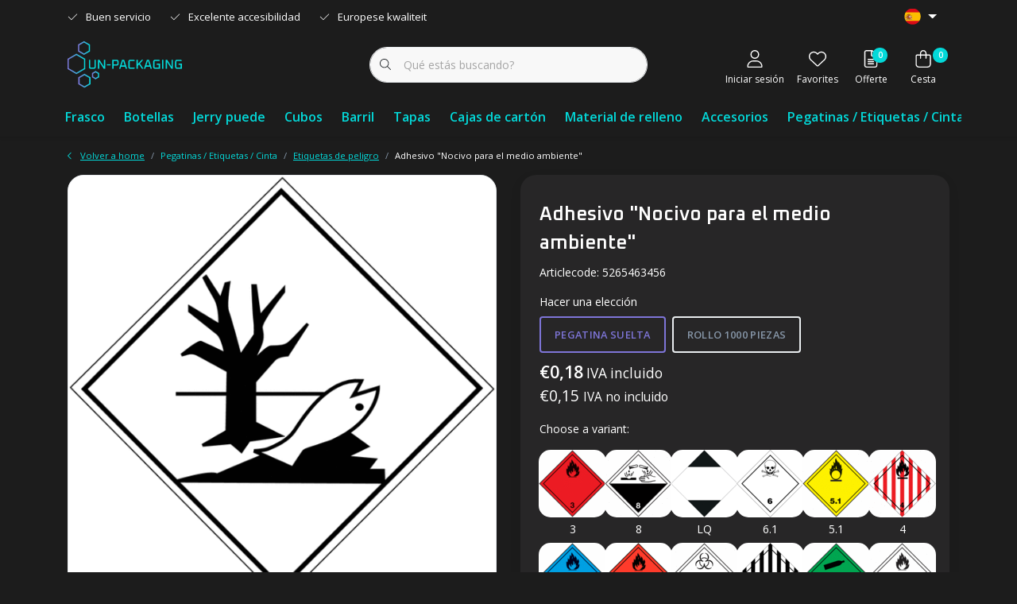

--- FILE ---
content_type: text/html;charset=utf-8
request_url: https://www.un-packaging.eu/es/etiqueta-lq-copy.html
body_size: 22059
content:
<!DOCTYPE html>
<!--Start of Tawk.to Script-->

<script type="text/javascript">

var Tawk_API=Tawk_API||{}, Tawk_LoadStart=new Date();

(function(){

var s1=document.createElement("script"),s0=document.getElementsByTagName("script")[0];

s1.async=true;

s1.src='https://embed.tawk.to/62e8ee3437898912e960cda7/1g9eu4v61';

s1.charset='UTF-8';

s1.setAttribute('crossorigin','*');

s0.parentNode.insertBefore(s1,s0);

})();

</script>

<!--End of Tawk.to Script-->

<html lang="es" data-theme='light'>
  <head>
        <meta charset="utf-8"/>
<!-- [START] 'blocks/head.rain' -->
<!--

  (c) 2008-2026 Lightspeed Netherlands B.V.
  http://www.lightspeedhq.com
  Generated: 24-01-2026 @ 11:51:44

-->
<link rel="canonical" href="https://www.un-packaging.eu/es/etiqueta-lq-copy.html"/>
<link rel="alternate" href="https://www.un-packaging.eu/es/index.rss" type="application/rss+xml" title="Nuevos productos"/>
<meta name="robots" content="noodp,noydir"/>
<meta property="og:url" content="https://www.un-packaging.eu/es/etiqueta-lq-copy.html?source=facebook"/>
<meta property="og:site_name" content="Un-packaging"/>
<meta property="og:title" content="Adhesivo &quot;Nocivo para el medio ambiente&quot;"/>
<meta property="og:image" content="https://cdn.webshopapp.com/shops/337910/files/408706183/adhesivo-nocivo-para-el-medio-ambiente.jpg"/>
<!--[if lt IE 9]>
<script src="https://cdn.webshopapp.com/assets/html5shiv.js?2025-02-20"></script>
<![endif]-->
<!-- [END] 'blocks/head.rain' -->
    	<title>Adhesivo &quot;Nocivo para el medio ambiente&quot; - Un-packaging</title>
  <meta name="description" content="" />
  <meta name="keywords" content="Adhesivo, &quot;Nocivo, para, el, medio, ambiente&quot;" />
	<meta http-equiv="X-UA-Compatible" content="IE=Edge">
  <meta name="viewport" content="width=device-width, initial-scale=1, shrink-to-fit=no">
	<meta name="theme-color" content="#7e75d8">
	<meta name="msapplication-config" content="https://cdn.webshopapp.com/shops/337910/themes/179867/assets/browserconfig.xml?20230426134704">
	<meta name="google-site-verification" content="o17bhiwIJb4aQg5Q7Nn_ZQshyoSONJmGM7opj27OqEE" />
	<meta name="MobileOptimized" content="320">
	<meta name="HandheldFriendly" content="true">
		<link rel="preload" as="style" href="//fonts.googleapis.com/css?family=Open%20Sans%20Condensed:300,400,600&amp;display=swap">
		<link rel="preload" as="style" href="//fonts.googleapis.com/css?family=Open%20Sans:300,400,600&amp;display=swap">
	  	<link rel="preconnect" href="https://ajax.googleapis.com">	
	<link rel="preconnect" href="//kit.fontawesome.com" crossorigin>
 	<link rel="preconnect" href="https://cdn.webshopapp.com/">
	<link rel="preconnect" href="//assets.webshopapp.com/">
	<link rel="preconnect" href="https://fonts.googleapis.com">
	<link rel="preconnect" href="https://fonts.gstatic.com" crossorigin>
	<link rel="preconnect" href="//www.gstatic.com" crossorigin="anonymous">
  <link rel="dns-prefetch" href="https://ajax.googleapis.com">
	<link rel="dns-prefetch" href="//kit.fontawesome.com" crossorigin="anonymous">
	<link rel="dns-prefetch" href="https://cdn.webshopapp.com/">
	<link rel="dns-prefetch" href="https://assets.webshopapp.com">	
	<link rel="dns-prefetch" href="https://fonts.googleapis.com">
	<link rel="dns-prefetch" href="https://fonts.gstatic.com" crossorigin>
	<link rel="dns-prefetch" href="//www.gstatic.com" crossorigin="anonymous">
	<link rel="preload" as="script" href="https://cdn.webshopapp.com/shops/337910/themes/179867/assets/js-jquery-min.js?20230426134704">
	<link rel="preload" as="script" href="//cdn.webshopapp.com/shops/328021/files/396250402/script-min.js">
	<link rel="preload" as="script" href="//kit.fontawesome.com/6b345cc411.js" crossorigin="anonymous">
	<link rel="preload" as="style" href="https://cdn.webshopapp.com/shops/337910/themes/179867/assets/css-bootstrap-min.css?20230426134704" />
  <link rel="preload" as="style" href="https://cdn.webshopapp.com/shops/337910/themes/179867/assets/css-skeleton.css?20230426134704" />
	<link rel="preload" as="style" href="https://cdn.webshopapp.com/shops/337910/themes/179867/assets/css-swiper.css?20230426134704" />
	<link rel="preload" as="style" href="https://cdn.webshopapp.com/shops/337910/themes/179867/assets/css-theme.css?20230426134704" />
	<link rel="preload" as="style" href="https://cdn.webshopapp.com/shops/337910/themes/179867/assets/style.css?20230426134704" />
	<link rel="preload" as="script" href="https://cdn.webshopapp.com/shops/337910/themes/179867/assets/js-custom.js?20230426134704">
	<link rel="shortcut icon" type="image/x-icon" href="https://cdn.webshopapp.com/shops/337910/themes/179867/assets/img-favicon.svg?20230426134704">
	<link rel="apple-touch-icon" href="https://cdn.webshopapp.com/shops/337910/themes/179867/assets/img-favicon.svg?20230426134704">
  <link rel="preconnect" href="https://fonts.googleapis.com">
  <link rel="preconnect" href="https://fonts.gstatic.com" crossorigin>
  <link href="https://fonts.googleapis.com/css2?family=Oxanium:wght@400;600;700&display=swap" rel="stylesheet">
			<link href="//fonts.googleapis.com/css?family=Open%20Sans%20Condensed:300,400,600&amp;display=swap" rel="stylesheet" media="all">
		<link href="//fonts.googleapis.com/css?family=Open%20Sans:300,400,600&amp;display=swap" rel="stylesheet" media="all">
	<link async rel="stylesheet" href="https://cdn.webshopapp.com/shops/337910/themes/179867/assets/css-gui-ls.css?20230426134704?693" media="all" />  <link rel="stylesheet" href="https://cdn.webshopapp.com/shops/337910/themes/179867/assets/css-bootstrap-min.css?20230426134704" media="all" />
	<script src="https://kit.fontawesome.com/6b345cc411.js" crossorigin="anonymous"></script>
	<link rel="stylesheet" href="https://cdn.webshopapp.com/shops/337910/themes/179867/assets/css-skeleton.css?20230426134704?976" media="all" />	<link rel="stylesheet" href="https://cdn.webshopapp.com/shops/337910/themes/179867/assets/css-swiper.css?20230426134704" media="all" />
	<link rel="stylesheet" href="https://cdn.webshopapp.com/shops/337910/themes/179867/assets/css-theme.css?20230426134704" media="all" />
	<link rel="stylesheet" href="https://cdn.webshopapp.com/shops/337910/themes/179867/assets/custom.css?20230426134704" media="all" />
			<script src="https://cdn.webshopapp.com/assets/jquery-1-9-1.js?2025-02-20"></script>
		<script defer src="https://cdn.webshopapp.com/assets/gui.js?2025-02-20"></script>
	<script type="application/ld+json">
[
	  {
    "@context": "https://schema.org/",
    "@type": "Organization",
    "url": "https://www.un-packaging.eu/es/",
    "name": "Un-packaging",
    "legalName": "Un-packaging",
    "description": "",
    "logo": "https://cdn.webshopapp.com/shops/337910/themes/179867/assets/logo.png?20230426134704",
    "image": "https://cdn.webshopapp.com/shops/337910/themes/179867/v/1419504/assets/headline-1-image.jpg?20230426134703",
    "contactPoint": {
      "@type": "ContactPoint",
      "contactType": "Customer service",
      "telephone": "+31 255 700 210"
    },
    "address": {
      "@type": "PostalAddress",
      "streetAddress": "Zandvoortstraat 75 (geen bezoek adres)",
      "addressLocality": "IJmuiden",
      "postalCode": "1976BN",
      "addressCountry": "Nederland"
    }
  }
  ,
  {
    "@context": "https://schema.org/",
    "@type": "BreadcrumbList",
    "itemListElement":
    [
      {
        "@type": "ListItem",
        "position": 1,
        "item": {
          "@id": "https://www.un-packaging.eu/es/",
          "name": "Home"
        }
      },
            {
        "@type": "ListItem",
        "position": 2,
        "item":	{
          "@id": "https://www.un-packaging.eu/es/etiqueta-lq-copy.html",
          "name": "Adhesivo &quot;Nocivo para el medio ambiente&quot;"
        }
      }          ]
  }
    ,
    {
      "@context": "https://schema.org/",
      "@type": "Product", 
      "name": "Adhesivo &quot;Nocivo para el medio ambiente&quot;",
      "url": "https://www.un-packaging.eu/es/etiqueta-lq-copy.html",
      "productID": "136831877",
                  "image": [
            "https://cdn.webshopapp.com/shops/337910/files/408706183/1500x1500x2/adhesivo-nocivo-para-el-medio-ambiente.jpg"            ],
      "gtin13": "98745621123654789",      "mpn": "5265463456",      "sku": "3456456",      "offers": {
        "@type": "Offer",
        "price": "0.15",
        "url": "https://www.un-packaging.eu/es/etiqueta-lq-copy.html",
        "priceValidUntil": "2027-01-24",
        "priceCurrency": "EUR",
                "availability": "https://schema.org/InStock",
        "inventoryLevel": "0"
              }
          }
      	]
</script>  <!-- Google tag (gtag.js) -->
  <script async src="https://www.googletagmanager.com/gtag/js?id=UA-236085351-1"></script>
  <script>
    window.dataLayer = window.dataLayer || [];
    function gtag(){dataLayer.push(arguments);}
    gtag('js', new Date());

    gtag('config', 'UA-236085351-1');
  </script>


    <script>
	// Global variables
	var ism_quoteCart = {
  	products: {	},
    customer_details: {
    	first_name: "",
      last_name: "",
      company: "",
      email: "",
      phone: "",
      street: "",
      street_number: "",
      zip_code: "",
			city: "",
			date: "",
			dateEnd: "",
    },
    shop : {
    	id: 337910,
    	name: "Un-packaging",
      title: "Un-packaging",
      domain: "https://www.un-packaging.eu/"
    }
  }  
  var ism_numQuoteCartProducts = 0;
  
  function ism_updateNumQuoteCartProducts(){
  	ism_numQuoteCartProducts = Object.keys(ism_quoteCart.products).length;
  }

  function ism_getQuoteCartSession(){
    if(localStorage.getItem('ism_quoteCart') !== null){
    	ism_quoteCart = JSON.parse(localStorage.getItem('ism_quoteCart'));
      ism_updateNumQuoteCartProducts();
    }
  }
  
  function ism_setQuoteCartSession(){
  	localStorage.setItem('ism_quoteCart', JSON.stringify(ism_quoteCart));
  }
  
  function ism_addToQuoteCart(product){
    product = JSON.parse(product);
    // Gekozen custom fields:
    var formData = $("#product_configure_form").serializeArray();
    product.customs = [];
    $(formData).each(function(index, obj){
      if(obj.name.indexOf("custom") >= 0) {
        if(product.custom[obj.name.replace( /(^.*\[|\].*$)/g, '')].title !== undefined && product.custom[obj.name.replace( /(^.*\[|\].*$)/g, '')].values[obj.value] !== undefined){
          product.customs.push({
            custom_id: parseInt(obj.name.replace('custom[', '').replace(']', '')),
            value_id: parseInt(obj.value),
            title: product.custom[obj.name.replace( /(^.*\[|\].*$)/g, '')].title,
            value: product.custom[obj.name.replace( /(^.*\[|\].*$)/g, '')].values[obj.value].title
          }); 
      	}
      }
    });
    delete product.custom;
    
    if(typeof ism_quoteCart.products[product.id] !== "undefined"){
			// Product al toegevoegd, check of custom options hetzelfde zijn, anders aantal updaten:
      var addNew = true;
      for (i = 0; i < ism_quoteCart.products[product.id].length; i++) { 
        if(
          JSON.stringify(ism_quoteCart.products[product.id][i].customs) === JSON.stringify(product.customs) &&
          JSON.stringify(ism_quoteCart.products[product.id][i].options) === JSON.stringify(product.options)
        ){
        	addNew = false;
          ism_quoteCart.products[product.id][i].quantity = ism_quoteCart.products[product.id][i].quantity + product.quantity;
      	}
      }
      if(addNew == true){
        ism_quoteCart.products[product.id].push(product);
      }
    }
    else{
      // Voeg product toe aan quoteCart:
      ism_quoteCart.products[product.id] = [product];
    }
    ism_numQuoteCartProducts = Object.keys(ism_quoteCart.products).length;
    ism_setQuoteCartSession();
    window.location.href = "https://www.un-packaging.eu/es/quote/";
  }
  
  function ism_updateQuoteCartProduct(id, num, quantity){
    if(quantity === undefined || id === undefined || num === undefined){ 
      console.log("no id or quantity");
    }
    else{
      if(quantity < 1){ 
        ism_deleteFromQuoteCart(id, num);
      }
      else{
      	ism_quoteCart.products[id][num].quantity = quantity;
    		ism_setQuoteCartSession();
      	ism_displayQuoteCart();
      }
    }
  }
  
  function ism_deleteFromQuoteCart(id, num){
    if(id !== undefined){ 
      if(num !== undefined){
      	if(ism_quoteCart.products[id].length == 1){
          delete ism_quoteCart.products[id];
        }
        else{
        	ism_quoteCart.products[id].splice(num, 1);
        }
      }
      else{
      	delete ism_quoteCart.products[id];
      }
      ism_setQuoteCartSession();
      location.reload();
    }
  }
  
  function ism_displayCustomerDetails(){
  	if($(".finish-quote-form").length > 0){
    	$(".finish-quote-form #firstName").val(ism_quoteCart.customer_details.first_name);
      $(".finish-quote-form #lastName").val(ism_quoteCart.customer_details.last_name);
      $(".finish-quote-form #company").val(ism_quoteCart.customer_details.company);
      $(".finish-quote-form #email").val(ism_quoteCart.customer_details.email);
      $(".finish-quote-form #phone").val(ism_quoteCart.customer_details.phone);
      $(".finish-quote-form #zipCode").val(ism_quoteCart.customer_details.zip_code);
      $(".finish-quote-form #number").val(ism_quoteCart.customer_details.street_number);
      $(".finish-quote-form #street").val(ism_quoteCart.customer_details.street);
      $(".finish-quote-form #city").val(ism_quoteCart.customer_details.city);
      $(".finish-quote-form #date").val(ism_quoteCart.customer_details.date);
      $(".finish-quote-form #dateEnd").val(ism_quoteCart.customer_details.dateEnd);
    }
  }
  function ism_updateCustomerDetails(){
  	if($(".finish-quote-form").length > 0){
    	ism_quoteCart.customer_details.first_name = $(".finish-quote-form #firstName").val();
      ism_quoteCart.customer_details.last_name = $(".finish-quote-form #lastName").val();
      ism_quoteCart.customer_details.company = $(".finish-quote-form #company").val();
      ism_quoteCart.customer_details.email = $(".finish-quote-form #email").val();
      ism_quoteCart.customer_details.phone = $(".finish-quote-form #phone").val();
      ism_quoteCart.customer_details.zip_code = $(".finish-quote-form #zipCode").val();
      ism_quoteCart.customer_details.street_number = $(".finish-quote-form #number").val();
      ism_quoteCart.customer_details.street = $(".finish-quote-form #street").val();
      ism_quoteCart.customer_details.city = $(".finish-quote-form #city").val();
      ism_quoteCart.customer_details.date = $(".finish-quote-form #date").val();
      ism_quoteCart.customer_details.dateEnd = $(".finish-quote-form #dateEnd").val();
      ism_setQuoteCartSession();
    }
  }
  
  function ism_displayQuoteCart(){
    $(".num-quoteproducts").text(ism_numQuoteCartProducts);
  	if(ism_numQuoteCartProducts == 0){
      $(".quotation-cart .cart-content").html("U heeft geen producten in uw offertelijst");
    }
    else{
      $(".quotation-cart .cart-content").html('<div class="cart-products"></div>');
      var total_price = 0;
    	$.each(ism_quoteCart.products, function(i){
        for (i = 0; i < this.length; i++) {
          var productHtml = '<div class="cart-product" style="margin-top:5px;"><div class="cart-product-images"><a href="'+this[i].url+'" class="cart-product-image"><img src="'+this[i].image+'" width="40" height="40" alt=""></a></div><strong class="cart-product-title"><a href="'+this[i].url+'" title="'+this[i].title+'">'+this[i].title+'</a></strong><div class="cart-product-quantity"><span class="quantity">'+this[i].quantity+'</span></div><div class="cart-product-price">&euro;'+(this[i].price_excl*this[i].quantity)+' excl BTW</div><div class="cart-product-price"></div><a href="#" onclick="ism_deleteFromQuoteCart('+this[i].id+', '+i+')" title="remove" class="cart-product-remove"><i class="fa fa-trash" aria-hidden="true"></i></a><div class="clear"></div></div>';
          $(".quotation-cart .cart-content .cart-products").append(productHtml);
          // total_price = total_price + (this[i].price_excl*this[i].quantity);
          total_price = total_price + (this[i].price_incl*this[i].quantity);
        }
      });
      $(".quote-total-price").html("&euro;" + total_price.toFixed(2) + " <small>Incl. BTW</small>");
      $(".quotation-cart .cart-content").append('<div class="clear"></div><div class="cart-footer"><a class="btn btn-default" href="https://www.un-packaging.eu/es/quote/"><i class="ion ion-ios-cart"></i>Quotation</a></div>');
    }
  }
  
  // Direct na laden v.d. pagina uitvoeren:
	ism_getQuoteCartSession();
  $(document).ready(function(){
  	ism_displayQuoteCart();
    
        
  });
</script>    <meta name="google-site-verification" content="Q68SUhsFtCLhwUxFIZ10WPCkofuAIK2e1zDPs7vsDhU" />
  </head>
  <body class="body my-0 layout-custom">
    <div id="wrapper" class="wrapper">
              <header id="header" class="header header-usps  header-other header-navbar-below pb-lg-0 pb-2 transistion">
    <div class="header-usp py-2">
  <div class="container">
    <div class="row align-items-center">
      <div class="col-lg-7 col-12">
                        <div id="swiper-header-usp" class="usp-inner swiper-container swiper-header-usp" data-swiper="1" data-slidesperview="3" data-spacebetween="0" data-speed="1500" data-breakpoints="{&quot;0&quot;:{&quot;slidesPerView&quot;:1},&quot;481&quot;:{&quot;slidesPerView&quot;:2},&quot;992&quot;:{&quot;slidesPerView&quot;:&quot;auto&quot;}}">
          <div class="swiper-wrapper">
          <div class="swiper-slide"><div class="usp text-truncate mr-4"><i class="fal fa-check"></i>Buen servicio</div></div><div class="swiper-slide"><div class="usp text-truncate mr-4"><i class="fal fa-check"></i>Excelente accesibilidad</div></div><div class="swiper-slide"><div class="usp text-truncate mr-4"><i class="fal fa-check"></i>Europese kwaliteit</div></div>          </div>
        </div>
              </div>
            <div class="col-lg-5 col-12 d-lg-block d-none">
        <ul class="nav align-items-center justify-content-end ml-lg-auto">
                                        <li class="top-nav-item text-right mx-3">
            <div class="mobile-navigation nav justify-content-end">
                            <a href="javascript:;" class="language language-es d-flex align-items-center text-body dropdown-toggle" data-target="#sidenav-langval" data-toggle="sidenav" ><span class="flag"></span></a>
                          </div>
          </li>
                            </ul>
      </div>
          </div>
  </div>
</div>

    <div class="container text-truncate">
    <div class="row align-items-center">
            <div class="logo col-lg-4 col-7 order-1 py-2">
                	<a href="https://www.un-packaging.eu/es/" title="Un-packaging">
	<img src="https://cdn.webshopapp.com/shops/337910/files/405628741/img-logo-un-packaging.svg" alt="Un-packaging" width="" height="60">
</a>

              </div>
                        <div class="col-lg-4 position-static my-lg-2 order-4 d-flex align-items-center">
        <div class="mobile-navigation"><a href="javascript:;" title="Menú" data-target="#sidenav-menu" class="d-lg-none d-inline-block mr-3"><i class="fal fa-bars text-secondary"></i></a></div>
                <div id="search" class="w-100">
   <form action="https://www.un-packaging.eu/es/search/" method="get" id="formSearch" class="d-flex align-items-center">
     <a href="javascript:;" title="close" onclick="closeEverything();return false;" class="menu-close icon icon-shape"><i class="far fa-close"></i></a>
     <div class="form-group flex-fill mb-0 border">
	<div class="input-group border-0 overflow-hidden">
    <div class="input-group-text border-0 rounded-0"><i class="fal fa-search text-dark"></i></div>    <input class="form-control form-control-alternative form-icon border-0" value="" placeholder=" Qué estás buscando?" type="search" name="q" autocomplete="off">
  </div>
</div>

      <div class="autocomplete">
         <div class="results shadow">
            <div class="container">
               <div class="row py-3">
                 <div class="col-lg-4 col-12 order-lg-1 order-1">
                     <div class="search-box">
                        <div class="title-box h4 mb-3">I am looking for</div>
                        <ul class="list-unstyled ism-results-list"></ul>
                     </div>
                  </div>
                  <div class="col-lg-8 col-12  order-lg-2 order-2">
                    <div class="title-box h4 mb-3">Resultados de la búsqueda para '<b class="query">...</b>'</div>
                    <div class="products products-box products-livesearch clear"></div>
                    <div class="notfound">No se encontraron productos...</div>
                    <a class="btn btn-secondary item-add-btn more clear" href="https://www.un-packaging.eu/es/search/">Ver todos los resultados</a>
                  </div>
               </div>
            </div>
         </div>
      </div>
   </form>
</div>

              </div>
                  <div class="col-lg-4 justify-content-end col-5 position-static order-lg-4 order-3">
                <div id="header-items" class="navbar navbar-expand-lg p-0 position-static justify-content-end">
   <ul class="mobile-navigation justify-content-end order-lg-2 order-1 navbar-nav ml-lg-auto m-0">
      <li class="nav-item nav-account text-center mr-0">
                 					         <a href="https://www.un-packaging.eu/es/account/" title="Iniciar sesión" data-target="#sidenav-account" class="nav-link nav-link-icon"><i class="fal fa-lg fa-user"></i><small class="menu-text">Iniciar sesión</small></a>
               </li>
            <li class="nav-item nav-favorites text-center mr-0">
         <a href="https://www.un-packaging.eu/es/account/wishlist/" title="Favorites" class="nav-link nav-link-icon"><i class="fal fa-lg fa-heart"></i><small class="menu-text">Favorites</small></a>
      </li>
            <li class="nav-item nav-offerte mr-0 text-center">
         <a href="https://www.un-packaging.eu/es/quote/" title="Offerte" class="nav-link nav-link-icon">
         <span class="badge badge-pill badge-secondary badge-header cart-count num-quoteproducts">0</span><i class="fal fa-lg fa-file-text"></i><small class="menu-text">Offerte
         </a>
      </li>
                  <li class="nav-item nav-cart mr-0 text-center">
         <a href="https://www.un-packaging.eu/es/cart/" title="Cesta" data-target="#sidenav-cart" class="nav-link nav-link-icon">
         <span class="badge badge-pill badge-secondary badge-header">0</span><i class="fal fa-lg fa-shopping-bag"></i><small class="menu-text">Cesta</small>
         </a>
      </li>
   </ul>
</div>

      </div>
    </div>
  </div>
        <div class="navigation position-static col-12 order-4">
<div class="container position-relative">
  
	
<nav class="navbar navbar-3 navbar-expand-lg p-0 position-static text-truncate row">
  <div class="collapse navbar-collapse">
        				  <ul class="navbar-nav mr-0">
        <li class="nav-item mr-0 nav-subs">
      <a class="nav-link text-truncate" href="https://www.un-packaging.eu/es/frasco/">Frasco</a>
              <li class="nav-item mr-0 nav-subs">
      <a class="nav-link text-truncate" href="https://www.un-packaging.eu/es/botellas/">Botellas</a>
              <li class="nav-item mr-0 nav-subs">
      <a class="nav-link text-truncate" href="https://www.un-packaging.eu/es/jerry-puede/">Jerry puede</a>
              <li class="nav-item mr-0 nav-subs">
      <a class="nav-link text-truncate" href="https://www.un-packaging.eu/es/cubos/">Cubos</a>
              <li class="nav-item mr-0 nav-subs">
      <a class="nav-link text-truncate" href="https://www.un-packaging.eu/es/barril/">Barril</a>
              <li class="nav-item mr-0 nav-subs">
      <a class="nav-link text-truncate" href="https://www.un-packaging.eu/es/tapas/">Tapas</a>
              <li class="nav-item mr-0 nav-subs">
      <a class="nav-link text-truncate" href="https://www.un-packaging.eu/es/cajas-de-carton/">Cajas de cartón</a>
              <li class="nav-item mr-0 nav-subs">
      <a class="nav-link text-truncate" href="https://www.un-packaging.eu/es/material-de-relleno/">Material de relleno</a>
              <li class="nav-item mr-0">
      <a class="nav-link text-truncate" href="https://www.un-packaging.eu/es/accesorios/">Accesorios</a>
            			<div class="subnav ism-dropdown shadow">
  <div class="container position-relative">
    <div class="row">
                                                              <ul class="subnav-col col-6 col-lg-4 col-xl-3 list-unstyled m-0">
                    <li class="subitem text-truncate">
            <a href="https://www.un-packaging.eu/es/accesorios/llaves/" title="Llaves"><strong>Llaves</strong></a>
            <ul class="subnav-col list-unstyled m-0 mb-3">
                          </ul>
          </li>
                  </ul>
                <ul class="subnav-col col-6 col-lg-4 col-xl-3 list-unstyled m-0">
                    <li class="subitem text-truncate">
            <a href="https://www.un-packaging.eu/es/accesorios/bolsa/" title="Bolsa"><strong>Bolsa</strong></a>
            <ul class="subnav-col list-unstyled m-0 mb-3">
                          </ul>
          </li>
                  </ul>
                <ul class="subnav-col col-6 col-lg-4 col-xl-3 list-unstyled m-0">
                    <li class="subitem text-truncate">
            <a href="https://www.un-packaging.eu/es/accesorios/grifos/" title="Grifos"><strong>Grifos</strong></a>
            <ul class="subnav-col list-unstyled m-0 mb-3">
                          </ul>
          </li>
                  </ul>
                <ul class="subnav-col col-6 col-lg-4 col-xl-3 list-unstyled m-0">
                    <li class="subitem text-truncate">
            <a href="https://www.un-packaging.eu/es/accesorios/adaptadores/" title="Adaptadores"><strong>Adaptadores</strong></a>
            <ul class="subnav-col list-unstyled m-0 mb-3">
                          </ul>
          </li>
                  </ul>
                <ul class="subnav-col col-6 col-lg-4 col-xl-3 list-unstyled m-0">
                    <li class="subitem text-truncate">
            <a href="https://www.un-packaging.eu/es/accesorios/zapatillas/" title="Zapatillas"><strong>Zapatillas</strong></a>
            <ul class="subnav-col list-unstyled m-0 mb-3">
                          </ul>
          </li>
                  </ul>
                        </div>
    <div class="button-box col-12 my-3 text-center">					
		  <a href="https://www.un-packaging.eu/es/accesorios/" class="btn btn-gradient-secondary btn-icon  rounded-pill" title="View all categories" >View all categories</a>
</div>
  </div>
</div>

    </li>
            <li class="nav-item mr-0">
      <a class="nav-link text-truncate" href="https://www.un-packaging.eu/es/pegatinas-etiquetas-cinta/">Pegatinas / Etiquetas / Cinta</a>
            			<div class="subnav ism-dropdown shadow">
  <div class="container position-relative">
    <div class="row">
                                                              <ul class="subnav-col col-6 col-lg-4 col-xl-3 list-unstyled m-0">
                    <li class="subitem text-truncate">
            <a href="https://www.un-packaging.eu/es/pegatinas-etiquetas-cinta/cinta/" title="Cinta"><strong>Cinta</strong></a>
            <ul class="subnav-col list-unstyled m-0 mb-3">
                          </ul>
          </li>
                  </ul>
                <ul class="subnav-col col-6 col-lg-4 col-xl-3 list-unstyled m-0">
                    <li class="subitem text-truncate">
            <a href="https://www.un-packaging.eu/es/pegatinas-etiquetas-cinta/etiquetas-de-peligro/" title="Etiquetas de peligro"><strong>Etiquetas de peligro</strong></a>
            <ul class="subnav-col list-unstyled m-0 mb-3">
                          </ul>
          </li>
                  </ul>
                        </div>
    <div class="button-box col-12 my-3 text-center">					
		  <a href="https://www.un-packaging.eu/es/pegatinas-etiquetas-cinta/" class="btn btn-gradient-secondary btn-icon  rounded-pill" title="View all categories" >View all categories</a>
</div>
  </div>
</div>

    </li>
                

          </ul>
  
<!--     	blogs:blogs, -->
  </div>
</nav>


  </div>
</div>

        </header>





        <div id="content-normal" class=" luxy-half luxy-full">
          <div class="ism-messages">
  </div>                      <!-- PRODUCT META -->
<!-- PRODUCT TEMPLATE -->
<section id="section-productpage" class="section section-productpage pt-3">
  <div class="container">
            <div class="productpage productpage-136831877">
    <div class="row mb-lg-4">
      <div class="col-12">
        <div class="product-breadcrumbs"><nav aria-label="breadcrumb">
  <ol class="breadcrumb small p-0 mb-0 pb-3">
    <li class="breadcrumb-item">
      <a href="https://www.un-packaging.eu/es/" title="Volver a home"><div class="back-icon d-inline-block"><i class="far fa-sm fa-chevron-left text-primary"></i></div><u class="ml-2">Volver a home</u></a>
    </li>
                                                <li class="breadcrumb-item"><a href="https://www.un-packaging.eu/es/pegatinas-etiquetas-cinta/">Pegatinas / Etiquetas / Cinta</a></li>               <li class="breadcrumb-item"><a href="https://www.un-packaging.eu/es/pegatinas-etiquetas-cinta/etiquetas-de-peligro/"><u>Etiquetas de peligro</u></a></li>
    <li class="breadcrumb-item"><a class="last">Adhesivo &quot;Nocivo para el medio ambiente&quot;</a></li>
                               	  	  </ol>
</nav></div>
      	      </div>
            <div class="col-lg-6 col-12 order-2">
        <div class="product-details">
   				<div class="product-details-inner shadow p-lg-4 p-3 mb-4">
      			  	<div class="row align-items-end justify-content-between mb-2 mt-lg-0 mt-3">
    <div class="product-fulltitle col-lg-12 col-12">
      		</div>
      </div>
	<div class="product-title h4">Adhesivo &quot;Nocivo para el medio ambiente&quot;</div>
	  <div class="d-flex align-items-center mb-3">
        <div class="product-code mr-2">
            <span>Articlecode: </span>5265463456
          </div>
              </div>
	



     				 

<section id="product-cart-details" class="section section-productcartdetails py-0">
  <form action="https://www.un-packaging.eu/es/cart/add/270490496/" id="product_configure_form" method="post">
     <div class="product-custom d-none">
                                                                      <div class="product-option">
               <div class="product-ism-configure">
                  <div class="product-ism-configure-variants">
                                          <div class="product-ism-configure-options-option ism-configure-blocks align-middle">
                        <span class="mb-2 d-inline-block">Hacer una elección</span>
                        <div class="ism-dropdown">
                           <ul class="list-unstyled d-flex flex-wrap mb-0 ism-dropdown-">
                                                            <li class="item custom-radio selected mr-2 mb-2">
                                 <a href="https://www.un-packaging.eu/es/etiqueta-lq-copy.html?id=270490496" title="" class="btn btn-variant border btn-block out-of-stock active" for="270490496">
                                    <div class=" pegatina suelta no-color" for="270490496" title="pegatina suelta"></div>
                                    pegatina suelta                                 </a>
                                                               </li>
                                                            <li class="item custom-radio mr-2 mb-2">
                                 <a href="https://www.un-packaging.eu/es/etiqueta-lq-copy.html?id=270490497" title="" class="btn btn-variant border btn-block out-of-stock" for="270490497">
                                    <div class=" rollo 1000 piezas no-color" for="270490497" title="Rollo 1000 piezas"></div>
                                    Rollo 1000 piezas                                 </a>
                                                               </li>
                                                         </ul>
                        </div>
                     </div>
                     <div class="product-configure-clear"></div>
                                       </div>
               </div>
            </div>
                             	<input type="hidden" name="bundle_id" id="product_configure_bundle_id" value="">
<div class="product-configure">
  <div class="product-configure-variants"  aria-label="Select an option of the product. This will reload the page to show the new option." role="region">
    <label for="product_configure_variants">Hacer una elección: <em aria-hidden="true">*</em></label>
    <select name="variant" id="product_configure_variants" onchange="document.getElementById('product_configure_form').action = 'https://www.un-packaging.eu/es/product/variants/136831877/'; document.getElementById('product_configure_form').submit();" aria-required="true">
      <option value="270490496" selected="selected">pegatina suelta - €0,15</option>
      <option value="270490497">Rollo 1000 piezas - €36,50</option>
    </select>
    <div class="product-configure-clear"></div>
  </div>
</div>

            </div>
     <div class="product-price">
     	<div class="price-incl d-inline-block">€0,18<small> IVA incluido</small></div>   
    			<div class="product-price">
  <div class="price-new d-inline-block">€0,15 <small>IVA no incluido</small></div>
      	  
  </div>

    </div>
          
    	    	<script src="https://cdn.webshopapp.com/shops/337910/themes/179867/assets/ism-products-connector.js?20230426134704"></script>
			    	    	<div class="block-box my-3">
      	<div class="title-box mb-2">
        	<strong><p>Choose a variant:</p></strong>
        </div>
        <div class="content-box">
                              <div id="ism_products_connector" data-vid="270490496" data-key="98745621123654789"
            data-connector="https://www.un-packaging.eu/es/search/98745621123654789/" data-limit="999" data-carousel="false"
            data-ism-connector-target>
            <div class="spinner-border" role="status">
              <span class="sr-only">Loading...</span>
            </div>
            <span>Loading...</span>
          </div>
                  </div>
      </div>  
    	    
    	      <div class="product-stock d-flex align-items-center my-2 mb-3">
               <i class="fa fa-truck pr-2"></i>1-7 días laborables
             </div>
              
     <div class="product-cart">
        <div class="d-lg-flex align-items-center">
                      <div class="quantity bg-white border d-flex align-items-center mr-3">
              <input type="text" name="quantity" class="form-control border-0 text-center" value="1" size="4" />
              <div class="change border-left d-flex flex-lg-column flex-row">
                 <a href="javascript:;" onclick="updateQuantity('up');" class="up order-lg-1 order-2 px-lg-2 px-3"><i class="far fa-sm fa-chevron-up text-dark"></i></a>
                 <a href="javascript:;" onclick="updateQuantity('down');" class="down order-lg-2 order-1 px-lg-2 px-3"><i class="far fa-sm fa-chevron-down text-dark"></i></a>
              </div>
           </div>
          					
		  <a href="javascript:;" class="btn btn-block btn-gradient-primary rounded-pill btn-icon shadow  rounded-pill" data-toggle="modal" data-target="#cross-selling" onclick="ism_addtocart($(this));return false;" title="In winkelwagen" >In winkelwagen</a>

                  </div>
               	
       <div class="align-items-center mt-3">
       	<div class="ism-offerte">
        	 						
             
          	  					<a href="javascript:;" onclick="ism_addToQuoteCart('{&quot;id&quot;:136831877,&quot;title&quot;:&quot;Adhesivo \&quot;Nocivo para el medio ambiente\&quot;&quot;,&quot;image&quot;:&quot;https:\/\/cdn.webshopapp.com\/shops\/337910\/files\/408706183\/50x50x2\/image.jpg&quot;,&quot;url&quot;:&quot;https:\/\/www.un-packaging.eu\/es\/etiqueta-lq-copy.html&quot;,&quot;quantity&quot;:1,&quot;code&quot;:&quot;5265463456&quot;,&quot;price_excl&quot;:0.15,&quot;price_incl&quot;:0.1815,&quot;custom&quot;:false,&quot;options&quot;:false}');" id="offerBtn" class="btn btn-wishlist btn-block btn-outline-primary rounded-pill btn-icon 0 rounded-pill" title="Toevoegen aan offerte"><i class="fa fa-file-text-o mr-2"></i>Toevoegen aan offerte</a>
            </div>
        </div>
     </div>
  </form>
</section>


          </div>
                    <div class="product-usp">
            <ul class="list-unstyled">
              <li class="mb-2"><i class="far fa-check text-success mr-2"></i>Voor 23.59 uur besteld, morgen gratis bezorgd</li><li class="mb-2"><i class="far fa-check text-success mr-2"></i>2 jaar garantie op je controller</li><li class="mb-2"><i class="far fa-check text-success mr-2"></i>Gratis ruilen binnen 30 dagen</li><li class="mb-2"><i class="far fa-check text-success mr-2"></i>Klantbeoordeling 9,2/10</li>            </ul>
          </div>
                  </div>
      </div>
            <div class="col-lg-6 col-12 order-1">
        
	  	    <section id="product-images" class="section section-productimages py-0">
    <div class="product-image position-relative">
                                    <div class="product-img text-center">
               <div class="product-image mb-lg-4">
                  <a href="https://cdn.webshopapp.com/shops/337910/files/408706183/image.jpg" title="Adhesivo &quot;Nocivo para el medio ambiente&quot;" class="border d-block" data-fancybox="gallery" data-src="https://cdn.webshopapp.com/shops/337910/files/408706183/image.jpg" data-caption="Adhesivo &quot;Nocivo para el medio ambiente&quot;">			      <picture>
    <source media="(max-width:480px)" srcset="https://cdn.webshopapp.com/shops/337910/files/408706183/480x550x1/image.jpg"><source media="(max-width:768px)" srcset="https://cdn.webshopapp.com/shops/337910/files/408706183/605x605x2/image.jpg">    <img src="https://cdn.webshopapp.com/shops/337910/files/408706183/605x605x2/image.jpg" data-src="https://cdn.webshopapp.com/shops/337910/files/408706183/605x605x2/image.jpg" loading="lazy" class="img-fluid" alt="Image" width="605" height="605" >
  </picture>
  </a>
               </div>
            </div>
                            </div>
  </section>



                        <div class="product-tabs d-lg-block d-none">
          <div class="product-navigation border-bottom py-3 d-lg-flex flex-grow-1">
                                      <div class="product-navigation-item mr-4"><a href="#block-content" title="Información del Producto" class="product-navigation-link text-primary scroll">Información del Producto</a></div>
                                                <div class="product-navigation-item mr-4"><a href="#block-reviews" title="Opiniones" class="product-navigation-link text-primary scroll">Opiniones</a></div>
                      </div>
        </div>
                
                <div id="block-content" class="block-box block-content pt-4">
          <div class="title-box h4">Información del Producto</div>
          <div class="content-box">
                                                <div class="block-description">
              <strong class="d-block">Descripción</strong>
              <p>Etiqueta de papel LQ. Para el envío de productos químicos nocivos para el medio ambiente</p>
<p>Autoadhesivo y permanente</p>
<table style="border-collapse: collapse; width: 100%;" border="1">
<tbody>
<tr>
<td style="width: 50%;">Size</td>
<td style="width: 50%;">10 x 10 cm</td>
</tr>
<tr>
<td style="width: 50%;">Form</td>
<td style="width: 50%;">Square</td>
</tr>
</tbody>
</table>
            </div>
                                                          </div>
        </div>
                                                      



<section id="block-related" class="section section-related block block-related pt-4 pb-0">
  <div class="row no-gutters">
    <div class="title-box h4 d-lg-flex align-items-center justify-content-between order-1 col-12 text-left mb-2">Productos relacionados<div class="swiper-button swiper-swiper-related" data-count="0">
  <div class="swiper-button-prev icon icon-shape icon-shape-primary shadow rounded-circle"><i class="fal fa-arrow-left text-dark"></i></div>
  <div class="swiper-button-next icon icon-shape icon-shape-primary shadow rounded-circle"><i class="fal fa-arrow-right text-dark"></i></div>
</div>
</div>
    <div class="col-12 order-2">
      <div class="products-box no-margin">
                <div id="swiper-related" class="swiper swiper-container swiper-related" data-swiper="1" data-slidesperview="3" data-spacebetween="0" data-speed="1500" data-breakpoints="{&quot;0&quot;:{&quot;slidesPerView&quot;:1.25},&quot;480&quot;:{&quot;slidesPerView&quot;:2},&quot;992&quot;:{&quot;slidesPerView&quot;:3}}">
          <div class="swiper-wrapper">
                        <div class="swiper-slide">
              
    		    			      			<div class="productborder products overflow-hidden transistion shadow mb-4">
    <div class="product position-relative" data-id="136784715">
      <div class="product-icons d-flex">
                        <a href="https://www.un-packaging.eu/es/account/wishlistAdd/136784715/?variant_id=270389218" title="Favorite" data-toggle="tooltip" data-placement="top" class="product-wishlist text-danger shadow transistion"><i class="fal fa-heart"></i></a>
              </div>
      <a href="https://www.un-packaging.eu/es/cinta-de-filamento.html" title="Cinta de filamento" class="product-image position-relative d-block">
        			      <picture>
    <source media="(max-width:480px)" srcset="https://cdn.webshopapp.com/shops/337910/files/408559303/273x273x2/cinta-de-filamento.jpg"><source media="(max-width:768px)" srcset="https://cdn.webshopapp.com/shops/337910/files/408559303/273x273x2/cinta-de-filamento.jpg">    <img src="https://cdn.webshopapp.com/shops/337910/files/408559303/273x273x2/cinta-de-filamento.jpg" data-src="https://cdn.webshopapp.com/shops/337910/files/408559303/273x273x2/cinta-de-filamento.jpg" loading="lazy" class="img-fluid" alt="Image" width="273" height="273" >
  </picture>
  
              </a>
      <div class="product-details px-3 border-bottom pt-3 pb-3">
                          <a href="https://www.un-packaging.eu/es/cinta-de-filamento.html" title="Cinta de filamento" class="product-title text-body">Cinta de filamento</a>
                    		<div class="product-price">
  <div class="price-new d-inline-block">€10,20 <small>IVA no incluido</small></div>
      	  
  </div>

                      </div>
    </div>
  	                                    									
		  <a href="https://www.un-packaging.eu/es/cinta-de-filamento.html" class="btn btn-link py-3 btn-block btn-icon  rounded-pill" title="Ver producto" >Ver producto</a>

                            	</div>




            </div>
                        <div class="swiper-slide">
              
    		    			      			<div class="productborder products overflow-hidden transistion shadow mb-4">
    <div class="product position-relative" data-id="136808237">
      <div class="product-icons d-flex">
                        <a href="https://www.un-packaging.eu/es/account/wishlistAdd/136808237/?variant_id=270444959" title="Favorite" data-toggle="tooltip" data-placement="top" class="product-wishlist text-danger shadow transistion"><i class="fal fa-heart"></i></a>
              </div>
      <a href="https://www.un-packaging.eu/es/adhesivo-peligro-clase-3-liquidos-inflamables.html" title="Adhesivo peligro clase 3, líquidos inflamables" class="product-image position-relative d-block">
        			      <picture>
    <source media="(max-width:480px)" srcset="https://cdn.webshopapp.com/shops/337910/files/408645749/273x273x2/adhesivo-peligro-clase-3-liquidos-inflamables.jpg"><source media="(max-width:768px)" srcset="https://cdn.webshopapp.com/shops/337910/files/408645749/273x273x2/adhesivo-peligro-clase-3-liquidos-inflamables.jpg">    <img src="https://cdn.webshopapp.com/shops/337910/files/408645749/273x273x2/adhesivo-peligro-clase-3-liquidos-inflamables.jpg" data-src="https://cdn.webshopapp.com/shops/337910/files/408645749/273x273x2/adhesivo-peligro-clase-3-liquidos-inflamables.jpg" loading="lazy" class="img-fluid" alt="Image" width="273" height="273" >
  </picture>
  
              </a>
      <div class="product-details px-3 border-bottom pt-3 pb-3">
                          <a href="https://www.un-packaging.eu/es/adhesivo-peligro-clase-3-liquidos-inflamables.html" title="Adhesivo peligro clase 3, líquidos inflamables" class="product-title text-body">Adhesivo peligro clase 3, líquidos inflamables</a>
                    		<div class="product-price">
  <div class="price-new d-inline-block">€0,15 <small>IVA no incluido</small></div>
      	  
  </div>

                      </div>
    </div>
  	                                    									
		  <a href="https://www.un-packaging.eu/es/adhesivo-peligro-clase-3-liquidos-inflamables.html" class="btn btn-link py-3 btn-block btn-icon  rounded-pill" title="Ver producto" >Ver producto</a>

                            	</div>




            </div>
                        <div class="swiper-slide">
              
    		    			      			<div class="productborder products overflow-hidden transistion shadow mb-4">
    <div class="product position-relative" data-id="136808673">
      <div class="product-icons d-flex">
                        <a href="https://www.un-packaging.eu/es/account/wishlistAdd/136808673/?variant_id=270445786" title="Favorite" data-toggle="tooltip" data-placement="top" class="product-wishlist text-danger shadow transistion"><i class="fal fa-heart"></i></a>
              </div>
      <a href="https://www.un-packaging.eu/es/adhesivo-peligro-clase-3-liquidos-inflamables-copy.html" title="Adhesivo peligro clase 8, Corrosivo" class="product-image position-relative d-block">
        			      <picture>
    <source media="(max-width:480px)" srcset="https://cdn.webshopapp.com/shops/337910/files/408646400/273x273x2/adhesivo-peligro-clase-8-corrosivo.jpg"><source media="(max-width:768px)" srcset="https://cdn.webshopapp.com/shops/337910/files/408646400/273x273x2/adhesivo-peligro-clase-8-corrosivo.jpg">    <img src="https://cdn.webshopapp.com/shops/337910/files/408646400/273x273x2/adhesivo-peligro-clase-8-corrosivo.jpg" data-src="https://cdn.webshopapp.com/shops/337910/files/408646400/273x273x2/adhesivo-peligro-clase-8-corrosivo.jpg" loading="lazy" class="img-fluid" alt="Image" width="273" height="273" >
  </picture>
  
              </a>
      <div class="product-details px-3 border-bottom pt-3 pb-3">
                          <a href="https://www.un-packaging.eu/es/adhesivo-peligro-clase-3-liquidos-inflamables-copy.html" title="Adhesivo peligro clase 8, Corrosivo" class="product-title text-body">Adhesivo peligro clase 8, Corrosivo</a>
                    		<div class="product-price">
  <div class="price-new d-inline-block">€0,15 <small>IVA no incluido</small></div>
      	  
  </div>

                      </div>
    </div>
  	                                    									
		  <a href="https://www.un-packaging.eu/es/adhesivo-peligro-clase-3-liquidos-inflamables-copy.html" class="btn btn-link py-3 btn-block btn-icon  rounded-pill" title="Ver producto" >Ver producto</a>

                            	</div>




            </div>
                      </div>
        </div>
      </div>
    </div>
  </div>
</section>
                                                                                                  <div id="block-reviews" class="block-box block-reviews pt-4">
          <div class="title-box">
            <strong class="h4">Opiniones</strong>
            <div class="main-score d-flex align-items-center justify-content-between">
                          <div class="main-score">
                <div class="overall-stars"><span class="stars"><i class="fal fa-star"></i><i class="fal fa-star"></i><i class="fal fa-star"></i><i class="fal fa-star"></i><i class="fal fa-star"></i></span> (0)</div>
              </div>
                          </div>
            <div class="content-box">
              <div class="row mb-3 d-none d-lg-block">
                                                                    <div class="progress-wrapper col-12 order-5 pt-2">
                    <div class="progress-info d-flex align-items-center justify-content-between my-2">
                      <div class="progress-label d-inline-block small mr-3">1 star</div>
                      <div class="progress-percentage text-muted small">0 opiniones</div>
                    </div>
                    <div class="progress w-100 mb-0">
                      <div class="progress-bar bg-primary" role="progressbar" aria-valuenow="" aria-valuemin="0" aria-valuemax="0" style="width:NAN%;"></div>
                    </div>
                  </div>
                                                    <div class="progress-wrapper col-12 order-4 pt-2">
                    <div class="progress-info d-flex align-items-center justify-content-between my-2">
                      <div class="progress-label d-inline-block small mr-3">2 stars</div>
                      <div class="progress-percentage text-muted small">0 opiniones</div>
                    </div>
                    <div class="progress w-100 mb-0">
                      <div class="progress-bar bg-primary" role="progressbar" aria-valuenow="" aria-valuemin="0" aria-valuemax="0" style="width:NAN%;"></div>
                    </div>
                  </div>
                                                    <div class="progress-wrapper col-12 order-3 pt-2">
                    <div class="progress-info d-flex align-items-center justify-content-between my-2">
                      <div class="progress-label d-inline-block small mr-3">3 stars</div>
                      <div class="progress-percentage text-muted small">0 opiniones</div>
                    </div>
                    <div class="progress w-100 mb-0">
                      <div class="progress-bar bg-primary" role="progressbar" aria-valuenow="" aria-valuemin="0" aria-valuemax="0" style="width:NAN%;"></div>
                    </div>
                  </div>
                                                    <div class="progress-wrapper col-12 order-2 pt-2">
                    <div class="progress-info d-flex align-items-center justify-content-between my-2">
                      <div class="progress-label d-inline-block small mr-3">4 stars</div>
                      <div class="progress-percentage text-muted small">0 opiniones</div>
                    </div>
                    <div class="progress w-100 mb-0">
                      <div class="progress-bar bg-primary" role="progressbar" aria-valuenow="" aria-valuemin="0" aria-valuemax="0" style="width:NAN%;"></div>
                    </div>
                  </div>
                                                    <div class="progress-wrapper col-12 order-1 pt-2">
                    <div class="progress-info d-flex align-items-center justify-content-between my-2">
                      <div class="progress-label d-inline-block small mr-3">5 stars</div>
                      <div class="progress-percentage text-muted small">0 opiniones</div>
                    </div>
                    <div class="progress w-100 mb-0">
                      <div class="progress-bar bg-primary" role="progressbar" aria-valuenow="" aria-valuemin="0" aria-valuemax="0" style="width:NAN%;"></div>
                    </div>
                  </div>
                              </div>
              <div class="sortReview d-lg-flex align-items-center justify-content-between">
                                <div class="mobile-navigation mt-lg-0 mt-3">
                					
		  <a href="javascript:;" class="btn btn-outline-primary btn-icon  rounded-pill" data-target="#sidenav-add_review" title="Write your review!" >¡Escribe tu reseña!</a>

                </div>
              </div>
                            <div class="no-reviews my-4">
                <span>No se ha encontrado ningún comentario.</span>
              </div>
                          </div>
          </div>
        </div>
              </div>
    </div>
  </div>
  

		 	 	             	                    	
      	
      
    
      <section id="section-recent-related" class="section section-recent-related section-recent-related">
    <div class="container">
      <div class="row">
                <div class="title-box d-flex flex-column col-12 text-center mb-lg-4 mb-4">
          <div class="title-box-center  d-block">
            <strong class="h2 d-block mb-2">Seleccionado especialmente para ti</strong>          </div>
                              </div>
                <div class="side-center col-12">
                    <div class="loading-box text-center py-5">
            <div class="spinner-grow text-primary" role="status"><span class="sr-only">Loading...</span></div><div class="spinner-grow text-primary" role="status"><span class="sr-only">Loading...</span></div><div class="spinner-grow text-primary" role="status"><span class="sr-only">Loading...</span></div>          </div>
                    <div class="products-box recent-related-box  loading" data-side="center">
                        	            					    <div class="row " id="swiper-recent-related" data-swiper="1" data-side="center" data-slidesperview="4" data-spacebetween="0" data-speed="1500" data-breakpoints="{&quot;0&quot;:{&quot;slidesPerView&quot;:1.25},&quot;400&quot;:{&quot;slidesPerView&quot;:2},&quot;480&quot;:{&quot;slidesPerView&quot;:3},&quot;992&quot;:{&quot;slidesPerView&quot;:4}}">
              </div>
  
                      </div>
        </div>
      </div>
    </div>
  </section>


    </div>
</section>                    <div class="footer-banner overflow-hidden position-relative w-100">
    <div class="social-content position-absolute top-0 left-0 right-0 bottom-0 d-flex align-items-center text-center">
    <div class="container">
    	<div class="title-box mb-4">#UN-PACKAGING</div>
                        					
		  <a href="https://www.facebook.com/LightspeedHQ/" class="btn btn-gradient-secondary btn-icon mb-2 0 rounded-pill" target="_blank" title="facebook" ><i class="fab fa-facebook mr-2"></i>facebook</a>
					
		  <a href="https://www.instagram.com/lightspeedhq/" class="btn btn-gradient-secondary btn-icon mb-2 0 rounded-pill" target="_blank" title="instagram" ><i class="fab fa-instagram mr-2"></i>instagram</a>
      </div>
  </div>
</div>
<footer id="footer">
  <div class="container pt-md-5 pt-3 pb-md-3">
    <div class="row">
            <div class="col-12 col-md-6 col-lg-3">
        <div class="block-box mb-lg-4">
          <div class="footer-title-box h4 text-uppercase">
                         Un-Packaging
                                  </div>          
          <div id="contacts" class="content-box show mb-3">
            <div class="contact-info"> 
              <div class="content-box">
                <ul class="list-unstyled text-footer mb-3">
                  <li class="align-middle">Zandvoortstraat 75 (sin dirección de visita)</li>                  <li class="align-middle">1976BN IJmuiden</li>                  <li class="align-middle">Nederland</li>                  <li class="align-middle">Tel: <a href="tel:+31255700210" title="Teléfono">+31 255 700 210</a></li>                  <li class="align-middle">E-mail: <a href="tel:Info@un-packaging.eu" title="Correo electrónico"><span class="__cf_email__" data-cfemail="450c2b232a05302b683524262e24222c2b226b2030">[email&#160;protected]</span></a></li>                </ul>
                              </div>
            </div>
                                                                        <div class="social-networks">
                            	<a href="https://www.facebook.com/LightspeedHQ/" title="facebook" target="_blank" class="icon icon-shape btn btn-dark text-footer mr-2 mb-2"><i class="fab fa-lg fa-facebook"></i></a>
                            	<a href="https://www.instagram.com/lightspeedhq/" title="instagram" target="_blank" class="icon icon-shape btn btn-dark text-footer mr-2 mb-2"><i class="fab fa-lg fa-instagram"></i></a>
                          </div>
                      </div>
        </div>
      </div>
      <div class="col-12 col-md-6 col-lg-3">
				<div class="footer-title-box h4 text-uppercase">
                     Mi cuenta
                            </div>       
        <div id="myacc" class="content-box show">
          <ul class="list-unstyled text-small">
                        <li><a class="text-footer" href="https://www.un-packaging.eu/es/account/login/" title="Iniciar sesión"><i class="fal fa-arrow-right mr-2"></i><span>Iniciar sesión</span></a></li>
                        <li><a class="text-footer" href="https://www.un-packaging.eu/es/account/orders/" title="Mis pedidos"><i class="fal fa-arrow-right mr-2"></i><span>Mis pedidos</span></a></li>
            <li><a class="text-footer" href="https://www.un-packaging.eu/es/account/wishlist/" title="Mi lista de deseos"><i class="fal fa-arrow-right mr-2"></i><span>Mi lista de deseos</span></a></li>
            <li><a class="text-footer" href="https://www.un-packaging.eu/es/compare/" title="Comparar productos"><i class="fal fa-arrow-right mr-2"></i><span>Comparar productos</span></a></li>
          </ul>
      	</div>
               </div>
      <div class="col-12 col-md-6 col-lg-3">
        <div class="footer-title-box h4 text-uppercase">
                    Atención al cliente
                            </div>     
        <div id="servicelinks" class="content-box show">
          <ul class="list-unstyled text-small">
                        <li><a class="text-footer" href="https://www.un-packaging.eu/es/service/" title="Atención al cliente &amp; contacto"><i class="fal fa-arrow-right mr-2"></i><span>Atención al cliente &amp; contacto</span></a></li>
                        <li><a class="text-footer" href="https://www.un-packaging.eu/es/service/about/" title="Sobre nosotros"><i class="fal fa-arrow-right mr-2"></i><span>Sobre nosotros</span></a></li>
                        <li><a class="text-footer" href="https://www.un-packaging.eu/es/service/general-terms-conditions/" title="Términos y condiciones generales"><i class="fal fa-arrow-right mr-2"></i><span>Términos y condiciones generales</span></a></li>
                        <li><a class="text-footer" href="https://www.un-packaging.eu/es/service/payment-methods/" title="Formas de pago"><i class="fal fa-arrow-right mr-2"></i><span>Formas de pago</span></a></li>
                        <li><a class="text-footer" href="https://www.un-packaging.eu/es/service/privacy-policy/" title="Política de privacidad"><i class="fal fa-arrow-right mr-2"></i><span>Política de privacidad</span></a></li>
                        <li><a class="text-footer" href="https://www.un-packaging.eu/es/service/shipping-returns/" title="Envío y devolución"><i class="fal fa-arrow-right mr-2"></i><span>Envío y devolución</span></a></li>
                      </ul>
      	</div>
      </div>
      <div class="col-12 col-md-6 col-lg-3">
        <div class="footer-title-box h4 text-uppercase">Boletín de noticias</div>  
        <div id="cate" class="content-box">
          <span class="d-block mb-3">Subscribe to our newsletter to stay updated.</span>
          <form id="formNewsletter" action="https://www.un-packaging.eu/es/account/newsletter/" method="post">
            <input type="hidden" name="key" value="ad4950173e68eabf713f81805c9bc783">
            <div class="form-group flex-fill mb-0">
	<div class="input-group border-0 overflow-hidden">
        <input class="form-control border-0" value="" placeholder="E-mail adres" type="email" name="email" required>
  </div>
</div>

            					  <button type="submit" class="btn  btn-gradient-secondary rounded-pill my-3 rounded-pill" title="Suscribirse">Suscribirse</button>

          </form>
        </div>
      </div>
    </div>
  </div>
</footer>
<div class="copyright">
    <div class="d-lg-flex justify-content-center p-3 footer-payments">
        <a href="https://www.un-packaging.eu/es/service/payment-methods/" title="iDEAL" class="d-inline-block my-1 mx-1"><img src="//placehold.jp/51x32.png" data-src="https://cdn.webshopapp.com/assets/icon-payment-ideal.png?2025-02-20" alt="iDEAL" loading="lazy" class="lazy" width="51" height="32" /></a>
        <a href="https://www.un-packaging.eu/es/service/payment-methods/" title="Bank transfer" class="d-inline-block my-1 mx-1"><img src="//placehold.jp/51x32.png" data-src="https://cdn.webshopapp.com/assets/icon-payment-banktransfer.png?2025-02-20" alt="Bank transfer" loading="lazy" class="lazy" width="51" height="32" /></a>
        <a href="https://www.un-packaging.eu/es/service/payment-methods/" title="Bancontact" class="d-inline-block my-1 mx-1"><img src="//placehold.jp/51x32.png" data-src="https://cdn.webshopapp.com/assets/icon-payment-mistercash.png?2025-02-20" alt="Bancontact" loading="lazy" class="lazy" width="51" height="32" /></a>
        <a href="https://www.un-packaging.eu/es/service/payment-methods/" title="SOFORT Banking" class="d-inline-block my-1 mx-1"><img src="//placehold.jp/51x32.png" data-src="https://cdn.webshopapp.com/assets/icon-payment-directebanking.png?2025-02-20" alt="SOFORT Banking" loading="lazy" class="lazy" width="51" height="32" /></a>
        <a href="https://www.un-packaging.eu/es/service/payment-methods/" title="KBC" class="d-inline-block my-1 mx-1"><img src="//placehold.jp/51x32.png" data-src="https://cdn.webshopapp.com/assets/icon-payment-kbc.png?2025-02-20" alt="KBC" loading="lazy" class="lazy" width="51" height="32" /></a>
        <a href="https://www.un-packaging.eu/es/service/payment-methods/" title="Giropay" class="d-inline-block my-1 mx-1"><img src="//placehold.jp/51x32.png" data-src="https://cdn.webshopapp.com/assets/icon-payment-giropay.png?2025-02-20" alt="Giropay" loading="lazy" class="lazy" width="51" height="32" /></a>
        <a href="https://www.un-packaging.eu/es/service/payment-methods/" title="EPS" class="d-inline-block my-1 mx-1"><img src="//placehold.jp/51x32.png" data-src="https://cdn.webshopapp.com/assets/icon-payment-eps.png?2025-02-20" alt="EPS" loading="lazy" class="lazy" width="51" height="32" /></a>
        <a href="https://www.un-packaging.eu/es/service/payment-methods/" title="MasterCard" class="d-inline-block my-1 mx-1"><img src="//placehold.jp/51x32.png" data-src="https://cdn.webshopapp.com/assets/icon-payment-mastercard.png?2025-02-20" alt="MasterCard" loading="lazy" class="lazy" width="51" height="32" /></a>
        <a href="https://www.un-packaging.eu/es/service/payment-methods/" title="Visa" class="d-inline-block my-1 mx-1"><img src="//placehold.jp/51x32.png" data-src="https://cdn.webshopapp.com/assets/icon-payment-visa.png?2025-02-20" alt="Visa" loading="lazy" class="lazy" width="51" height="32" /></a>
      </div>
    <div class="copyright text-center small py-3">
    <ul class="nav align-items-center justify-content-center mb-3">
            <li><a href="https://www.un-packaging.eu/es/service/general-terms-conditions/"  class="nav-link" title="Términos y condiciones generales">Términos y condiciones generales</a></li>
      <li>|</li>
            <li><a href="https://www.un-packaging.eu/es/service/disclaimer/"  class="nav-link" title="Descargo de responsabilidad">Descargo de responsabilidad</a></li>
      <li>|</li>
            <li><a href="https://www.un-packaging.eu/es/service/privacy-policy/"  class="nav-link" title="Política de privacidad">Política de privacidad</a></li>
      <li>|</li>
            <li><a href="https://www.un-packaging.eu/es/sitemap/"  class="nav-link" title="Mapa del sitio">Mapa del sitio</a></li>
      <li>|</li>
            <li><a href="https://www.un-packaging.eu/es/index.rss" target="_blank" title="RSS Un-packaging" class="nav-link">RSS Feed</a></li>
    </ul>
  	<span class="mb-3">© Copyright 2026 - Un-packaging | Realisatie<a href="https://www.instijlmedia.nl/lightspeed/" target="_blank" title="InStijl Media" class="text-copy"> <u>InStijl Media</u></a></span>
  </div>
</div>        </div>
          </div>
    <div class="overlay-bg"></div>
          
		<link rel="stylesheet" href="https://cdn.webshopapp.com/shops/337910/themes/179867/assets/style.css?20230426134704" media="all" />
	<link async rel="stylesheet" href="https://cdn.webshopapp.com/shops/337910/themes/179867/assets/css-fancybox-min.css?20230426134704" media="all" />	<!-- Theme JS -->
		<script data-cfasync="false" src="/cdn-cgi/scripts/5c5dd728/cloudflare-static/email-decode.min.js"></script><script defer src="//cdn.webshopapp.com/shops/328021/files/396250402/script-min.js"></script>	
  <!--   Core JS Files   -->
  <script defer src="https://cdn.webshopapp.com/shops/337910/themes/179867/assets/js-ism-personalization.js?20230426134704?718"></script>
	<script defer src="https://cdn.webshopapp.com/shops/337910/themes/179867/assets/js-custom.js?20230426134704?727"></script>
	<script defer src="https://cdn.webshopapp.com/shops/337910/themes/179867/assets/js-fancybox-min.js?20230426134704"></script>	<script>
      var ism = {};
      ism.shop = {
        id: 337910,
        domain: 'https://www.un-packaging.eu/',
        language: 'es',
        domain_normal: 'https://www.un-packaging.eu/es/',
        static: 'https://static.webshopapp.com/shops/337910/',
    		assets: 'https://cdn.webshopapp.com/shops/337910/themes/179867/assets/',
    		instijlNet: 'https://instijl.net/shops/337910/',
        serverTime: 'Jan 24, 2026 11:51:44 +0100',
        getServerTime: function getServerTime(){return new Date(theme.shop.serverTime);},
        pageTitle: 'Adhesivo &quot;Nocivo para el medio ambiente&quot;',
        currentLang: 'Español',
        currencySymbol: '€',
        currencyTitle: 'eur',
        currencyCode: 'EUR',
        template: 'pages/product.rain',
        themeEditor:'1',
        legalMode: 'normal',
        ssl: true,
        requestDeviceMobile: false,
        requestDevicePlatform: 'osx',
        requestDeviceType: 'webkit',
        cookieTitle:"Nos gustaría colocar cookies en su ordenador para ayudar a mejorar este sitio web.",
        pageRecent: [{"id":136831877,"vid":270490496,"image":408706183,"brand":false,"code":"5265463456","ean":"98745621123654789","sku":"3456456","score":0,"price":{"price":0.15,"price_incl":0.1815,"price_excl":0.15,"price_old":0,"price_old_incl":0,"price_old_excl":0},"available":true,"unit":false,"url":"etiqueta-lq-copy.html","title":"Adhesivo \"Nocivo para el medio ambiente\"","fulltitle":"Adhesivo \"Nocivo para el medio ambiente\"","variant":"pegatina suelta","description":"","data_01":"Fish & tree"},],
        pageCartProducts:0,
        cart_redirect_back: false,
        stayOnPage: true,
        wish_list: true,
        account:  false
      },
      ism.settings = {
        theme:{"activate_message_bar":0,"bg_collection":"#1c1c1c","bg_contact":"#ffffff","bg_footer":"#272627","bg_header":"#1c1c1c","bg_navbar":"#1c1c1c","bg_topbar":"#d6d6d6","bg_usp":"#1c1c1c","body_background":"#1c1c1c","body_google_webfonts":"Open Sans","brand_image_fit":0,"brands_filter":1,"brands_producttitle":0,"button_links":"#04d9d9","button_primary_background":"#7e75d8","button_primary_background_gradient":"#04d9d9","button_primary_gradient":1,"button_primary_text":"#ffffff","button_secondary_background":"#7e75d8","button_secondary_background_gradient":"#04d9d9","button_secondary_gradient":1,"button_secondary_text":"#ffffff","cart_usps":1,"category_image_fit":0,"color_blocks_bg":"#272627","color_blocks_text":"#03d9d9","color_review_stars":"#1e1e1e","color_text":"#ffffff","color_text_contact":"#ffffff","color_text_footer":"#ffffff","color_text_header":"#ffffff","color_text_navbar":"#03d9d9","color_text_topbar":"#797979","color_text_usp":"#ffffff","color_usp_icon":"#ffffff","coming_soon_image":"img-coming-soon.jpg","company":"Un-Packaging","company_btw":"NL002296879B26","company_city":"IJmuiden","company_country":"Nederland","company_email":"Info@un-packaging.eu","company_iban":"NL45 INGB 0009 1815 21","company_kvk":"75528266","company_phone":"+31 255 700 210","company_street":"Zandvoortstraat 75 (geen bezoek adres)","company_whatsapp":null,"company_zipcode":"1976BN","custom_blog":1,"custom_cart":1,"custom_filter_blocks":1,"display_article_code":"articlecode","display_buy_now_button":1,"enable_coming_soon_page":0,"favicon":"favicon.ico","free_shipping":"100","google_conversion_id":null,"google_tag_manager_id":null,"header_usp_1":"Goede service","header_usp_2":"Uitstekend bereikbaar","header_usp_3":"Europese kwaliteit","header_usp_icon_1":"<i class=\"fal fa-check\"><\/i>","header_usp_icon_2":"<i class=\"fal fa-check\"><\/i>","header_usp_icon_3":"<i class=\"fal fa-check\"><\/i>","headings_font_weight":"600","headings_google_webfonts":"Open Sans Condensed","headline_1":1,"headline_1_button_text":"View","headline_1_content_position":null,"headline_1_desc":null,"headline_1_image":{"width":1920,"height":580,"src":"https:\/\/cdn.webshopapp.com\/shops\/337910\/themes\/179867\/v\/1419504\/assets\/headline-1-image.jpg?20230426134703"},"headline_1_title":"Uitgelicht:<br>Toebehoren","headline_1_url":"#","headline_2":0,"headline_2_button_text":null,"headline_2_content_position":null,"headline_2_desc":null,"headline_2_image":"headline-2-image.jpg","headline_2_title":null,"headline_2_url":"#","headline_3":0,"headline_3_button_text":null,"headline_3_content_position":null,"headline_3_desc":null,"headline_3_image":"hero-banner-3-image.jpg","headline_3_title":null,"headline_3_url":"#","headlines_button_style":"btn-primary","headlines_image_mobile":"headlines_image_mobile.jpg","headlines_slider_height":"580","headlines_type":"parallax","inventory_per_location":"disabled","logo":"logo.png","logo_alignement":null,"logo_height":"60","logo_svg":"https:\/\/cdn.webshopapp.com\/shops\/337910\/files\/405628741\/img-logo-un-packaging.svg","navbar_hallmark_url":null,"navbar_hallmarks":"none","navbar_image":"img-navbar-image.jpg","navbar_image_title":null,"navbar_image_url":null,"navbar_position":"down","navbar_type":"categories","new_checkout_body_font":"Lato","new_checkout_button_background_color":"#000000","new_checkout_button_text_color":"#ffffff","new_checkout_favicon":"logo.png","new_checkout_headings_font":"Lato","new_checkout_left_side_panel_background_color":"#ffffff","new_checkout_link_color":"#2e61de","new_checkout_logo":"logo.png","new_checkout_right_side_panel_background_color":"#f2f5f8","new_thank_you_page_background_color":"#ffffff","new_thank_you_page_customer_details_tile_color":"#ffffff","new_thank_you_page_order_summary_tile_color":"#f2f5f8","persona_cart":1,"persona_recent":1,"persona_wishlist":0,"price_currency":"money_with_currency","price_slider":1,"product_content_down":0,"product_image_fit":1,"product_image_ratio":"square","product_usp_1":"Voor 23.59 uur besteld, morgen gratis bezorgd","product_usp_2":"2 jaar garantie op je controller","product_usp_3":"Gratis ruilen binnen 30 dagen","product_usp_4":"Klantbeoordeling 9,2\/10","product_usps":1,"productpage_variants":"blocks","reviews_plus_and_minus":1,"section_1":"promo","section_2":"featured","section_3":"banner","section_4":"usp","section_5":"blog","section_6":"content","section_7":"categories","section_8":"none","section_banner":1,"section_banner_1_button_text":null,"section_banner_1_image":{"width":423,"height":423,"src":"https:\/\/cdn.webshopapp.com\/shops\/337910\/themes\/179867\/v\/1363444\/assets\/img-banner-1.jpg?20220616160113"},"section_banner_1_title":"Potten","section_banner_1_url":"\/nl\/potten\/","section_banner_2_button_text":null,"section_banner_2_image":{"width":423,"height":423,"src":"https:\/\/cdn.webshopapp.com\/shops\/337910\/themes\/179867\/v\/1363549\/assets\/img-banner-2.jpg?20220616160128"},"section_banner_2_title":"Flessen","section_banner_2_url":"\/nl\/flessen\/","section_banner_3_button_text":null,"section_banner_3_image":{"width":423,"height":423,"src":"https:\/\/cdn.webshopapp.com\/shops\/337910\/themes\/179867\/v\/1363549\/assets\/img-banner-3.jpg?20220616160128"},"section_banner_3_title":"Kanisters","section_banner_3_url":"\/nl\/kanisters\/","section_banner_4_button_text":null,"section_banner_4_image":{"width":423,"height":423,"src":"https:\/\/cdn.webshopapp.com\/shops\/337910\/themes\/179867\/v\/1399295\/assets\/img-banner-4.jpg?20220726132926"},"section_banner_4_title":"Emmers","section_banner_4_url":"\/nl\/emmers\/","section_banner_5_button_text":null,"section_banner_5_image":{"width":423,"height":423,"src":"https:\/\/cdn.webshopapp.com\/shops\/337910\/themes\/179867\/v\/1363551\/assets\/img-banner-5.jpg?20220616160336"},"section_banner_5_title":"Vaten","section_banner_5_url":"\/nl\/vaten\/","section_banner_button_text":null,"section_banner_content_position":"right","section_banner_description":"Van klein tot groot","section_banner_image":{"width":1920,"height":440,"src":"https:\/\/cdn.webshopapp.com\/shops\/337910\/themes\/179867\/v\/1363352\/assets\/img-banner.jpg?20220616145521"},"section_banner_title":"Alle soorten verpakkingen","section_banner_url":"catalog","section_blog_content_position":"left","section_blog_view":"3","section_brands_content_position":"center","section_brands_description":null,"section_brands_title":"Popular brands","section_categories_content_position":"center","section_categories_description":null,"section_categories_title":null,"section_categories_view":"5","section_content_position":"right","section_content_title":"Over<br>Un-packaging","section_featured_button_url":"\/collection","section_featured_carousel":1,"section_featured_content_position":"left","section_featured_description":"Hier kan er gemakkelijk door een greep uit ons assortiment gebladerd worden. Klik en sleep om erdoorheen te scrollen.","section_featured_tabs":1,"section_featured_title":"Greep uit ons assortiment","section_media_content_position":null,"section_media_description":"Enter here your description for the media section.","section_media_src":null,"section_media_title":"Enter here your media title.","section_media_url":null,"section_newest_button_url":"\/collection?sort=newest","section_newest_carousel":1,"section_newest_content_position":"left","section_newest_description":" Lorem ipsum dolor sit amet, consectetur adipiscing elit. Nulla varius nisi vitae ullamcorper sagittis. ","section_newest_tabs":1,"section_newest_title":"H2 Blader door onze producten","section_overlay":1,"section_popular_button_url":"\/collection?sort=popular","section_popular_carousel":1,"section_popular_content_position":"left","section_popular_description":"Lorem ipsum dolor sit amet, consectetur adipiscing elit. Nulla varius nisi vitae ullamcorper sagittis.","section_popular_tabs":1,"section_popular_title":"H2 Blader door onze producten","settings_product_title_position":"with","settings_reviews":1,"show_stock_availability":"available","social_banner":false,"social_facebook":"https:\/\/www.facebook.com\/LightspeedHQ\/","social_instagram":"https:\/\/www.instagram.com\/lightspeedhq\/","social_pinterest":null,"social_tiktok":null,"social_title":"#UN-PACKAGING","social_twitter":null,"social_youtube":null,"topbar_text":"Large selection of products and fast shipping!","usp_1":"Goede service","usp_2":"Uitstekend bereikbaar","usp_3":"Uitstekende kwaliteit","usp_4":"Gratis verzending v.a. \u20ac25,-","usp_bar":1,"usp_icon_1":"<i class=\"far fa-handshake-alt\"><\/i>","usp_icon_2":"<i class=\"far fa-phone-alt\"><\/i>","usp_icon_3":"<i class=\"far fa-thumbs-up\"><\/i>","usp_icon_4":"<i class=\"far fa-truck\"><\/i>","usp_position":null},
        b2b: true,
        curSymbol: '€',
        curCode: 'EUR',
        strict: true,  
        requestGetCartAdd:'false',
        buttonPrimaryGradient: 'true',
        buttonSecondaryGradient: 'true',
        buttonStyle: '',
        buttonRadius: '',
        top10_page: false,
        widget: '',
        luxy: '0',
        persona_recent: '1',
        persona_cart: '1',
      	productPopup:false,
        productImg: '',
        productHoverImage: '',
        productPrice: '',
        productUsps: '1',
        productVariants: '',
        productReviews: '1',
        productPageVariants: 'blocks',
      	productTagsIsmblog: '0',
        showDays: [],
        orderBefore: '',
        showFrom: '',
        plugin_reviews:'',
        webp_optimizer:false //webp for js images
      };
      ism.collection = {
      	min: 0,
	 			max: 0
      }
      ism.url = {
        searchUrl: 'https://www.un-packaging.eu/es/search/',
        collectionUrl: 'https://www.un-packaging.eu/es/collection/',
        productUrl: 'https://www.un-packaging.eu/es/etiqueta-lq-copy.html',
        cartUrl: 'https://www.un-packaging.eu/es/cart/add/',
        wishUrl: 'https://www.un-packaging.eu/es/account/wishlist/',
        wishAddUrl: 'https://www.un-packaging.eu/es/account/wishlistAdd/',
        wishDeleteUrl: 'https://www.un-packaging.eu/es/account/wishlistDelete/',
        top10: 'https://www.un-packaging.eu/es/etiqueta-lq-copy.htmltop-10/',
        requestUrl: 'https://www.un-packaging.eu/es/etiqueta-lq-copy.html'
      };
      ism.text = {
        btw: 'IVA no incluido',
        btwIncl: 'IVA incluido',
        product: 'Producto',
        products: 'Productos',
        view: 'Ver',
        cart: 'Cesta',
        cartAdd: 'Añadir',
        favorite: 'Favorite',
        brands: 'Marcas',
        deliveryTime: 'Plazo de entrega',
        stock: 'Stock',
        inStock: 'Disponible',
        backorder: 'Backorder',
        outOfStock: 'No hay existencias',
        productVariantsText: 'products.more_variants_available',
        added_as_fav: 'Is added as favorite',
        view_results: 'Ver todos los resultados',
        read_more: 'Leer más',
        variant:'Variant',
        no_filter_values: 'Select your filter values',
        points: 'pts',
        valid_for: 'Valid for:',
        apply: 'apply',
        no_rewards: 'No rewards available for this order.'
      };
      ism.nav = { "categories": [{"11424228":{"id":11424228,"parent":0,"path":["11424228"],"depth":1,"image":400689889,"type":"category","url":"frasco","title":"Frasco","description":"","count":21},"11425109":{"id":11425109,"parent":0,"path":["11425109"],"depth":1,"image":400711115,"type":"category","url":"botellas","title":"Botellas","description":"","count":19},"11425110":{"id":11425110,"parent":0,"path":["11425110"],"depth":1,"image":400711105,"type":"category","url":"jerry-puede","title":"Jerry puede","description":"","count":11},"11425111":{"id":11425111,"parent":0,"path":["11425111"],"depth":1,"image":408207054,"type":"category","url":"cubos","title":"Cubos","description":"","count":20},"11425112":{"id":11425112,"parent":0,"path":["11425112"],"depth":1,"image":400711149,"type":"category","url":"barril","title":"Barril","description":"","count":26},"11425113":{"id":11425113,"parent":0,"path":["11425113"],"depth":1,"image":400711162,"type":"category","url":"tapas","title":"Tapas","description":"","count":36},"11425114":{"id":11425114,"parent":0,"path":["11425114"],"depth":1,"image":428414950,"type":"category","url":"cajas-de-carton","title":"Cajas de cart\u00f3n","description":"","count":6},"11425115":{"id":11425115,"parent":0,"path":["11425115"],"depth":1,"image":400711459,"type":"category","url":"material-de-relleno","title":"Material de relleno","description":"","count":1},"11425117":{"id":11425117,"parent":0,"path":["11425117"],"depth":1,"image":400711191,"type":"category","url":"accesorios","title":"Accesorios","description":"","count":0,"subs":{"11568913":{"id":11568913,"parent":11425117,"path":["11568913","11425117"],"depth":2,"image":408158688,"type":"category","url":"accesorios\/llaves","title":"Llaves","description":"","count":4},"11568975":{"id":11568975,"parent":11425117,"path":["11568975","11425117"],"depth":2,"image":408161541,"type":"category","url":"accesorios\/bolsa","title":"Bolsa","description":"","count":1},"11571470":{"id":11571470,"parent":11425117,"path":["11571470","11425117"],"depth":2,"image":408206066,"type":"category","url":"accesorios\/grifos","title":"Grifos","description":"","count":6},"11575660":{"id":11575660,"parent":11425117,"path":["11575660","11425117"],"depth":2,"image":408439671,"type":"category","url":"accesorios\/adaptadores","title":"Adaptadores","description":"","count":2},"11575670":{"id":11575670,"parent":11425117,"path":["11575670","11425117"],"depth":2,"image":408440075,"type":"category","url":"accesorios\/zapatillas","title":"Zapatillas","description":"","count":2}}},"11425121":{"id":11425121,"parent":0,"path":["11425121"],"depth":1,"image":400711503,"type":"category","url":"pegatinas-etiquetas-cinta","title":"Pegatinas \/ Etiquetas \/ Cinta","description":"","count":0,"subs":{"11578156":{"id":11578156,"parent":11425121,"path":["11578156","11425121"],"depth":2,"image":408643325,"type":"category","url":"pegatinas-etiquetas-cinta\/cinta","title":"Cinta","description":"","count":1},"11579796":{"id":11579796,"parent":11425121,"path":["11579796","11425121"],"depth":2,"image":408644774,"type":"category","url":"pegatinas-etiquetas-cinta\/etiquetas-de-peligro","title":"Etiquetas de peligro","description":"","count":16}}}}]}
    </script>
    		<div id="sidenav-menu" class="sidenav sidenav-menu transistion">
  <div class="title-box d-flex align-items-center justify-content-between p-3 shadow">
    <span class="text-center w-100">Menú</span>
    <a href="javascript:;" title="close" class="menu-close"><i class="fal fa-times"></i></a>
  </div>
  <div class="content-box">
        	

<div id="resNav">
      <ul class="categories nav p-0 m-0">
                        <li class="item category col-12">
          <a href="https://www.un-packaging.eu/es/frasco/" title="Frasco" class="d-flex align-items-center border-bottom py-1">
          			      <img src="https://cdn.webshopapp.com/shops/337910/files/400689889/50x50x2/image.jpg" data-src="https://cdn.webshopapp.com/shops/337910/files/400689889/50x50x2/image.jpg" loading="lazy" class="img-fluid rounded lazy" alt="Image" width="50" height="50" >
            <div class="d-flex align-items-center justify-content-between w-100 pl-3 py-2 mb-2 text-truncate">Frasco<span class="fal fa-chevron-right"></span></div>
          </a>
                  </li>
                <li class="item category col-12">
          <a href="https://www.un-packaging.eu/es/botellas/" title="Botellas" class="d-flex align-items-center border-bottom py-1">
          			      <img src="https://cdn.webshopapp.com/shops/337910/files/400711115/50x50x2/image.jpg" data-src="https://cdn.webshopapp.com/shops/337910/files/400711115/50x50x2/image.jpg" loading="lazy" class="img-fluid rounded lazy" alt="Image" width="50" height="50" >
            <div class="d-flex align-items-center justify-content-between w-100 pl-3 py-2 mb-2 text-truncate">Botellas<span class="fal fa-chevron-right"></span></div>
          </a>
                  </li>
                <li class="item category col-12">
          <a href="https://www.un-packaging.eu/es/jerry-puede/" title="Jerry puede" class="d-flex align-items-center border-bottom py-1">
          			      <img src="https://cdn.webshopapp.com/shops/337910/files/400711105/50x50x2/image.jpg" data-src="https://cdn.webshopapp.com/shops/337910/files/400711105/50x50x2/image.jpg" loading="lazy" class="img-fluid rounded lazy" alt="Image" width="50" height="50" >
            <div class="d-flex align-items-center justify-content-between w-100 pl-3 py-2 mb-2 text-truncate">Jerry puede<span class="fal fa-chevron-right"></span></div>
          </a>
                  </li>
                <li class="item category col-12">
          <a href="https://www.un-packaging.eu/es/cubos/" title="Cubos" class="d-flex align-items-center border-bottom py-1">
          			      <img src="https://cdn.webshopapp.com/shops/337910/files/408207054/50x50x2/image.jpg" data-src="https://cdn.webshopapp.com/shops/337910/files/408207054/50x50x2/image.jpg" loading="lazy" class="img-fluid rounded lazy" alt="Image" width="50" height="50" >
            <div class="d-flex align-items-center justify-content-between w-100 pl-3 py-2 mb-2 text-truncate">Cubos<span class="fal fa-chevron-right"></span></div>
          </a>
                  </li>
                <li class="item category col-12">
          <a href="https://www.un-packaging.eu/es/barril/" title="Barril" class="d-flex align-items-center border-bottom py-1">
          			      <img src="https://cdn.webshopapp.com/shops/337910/files/400711149/50x50x2/image.jpg" data-src="https://cdn.webshopapp.com/shops/337910/files/400711149/50x50x2/image.jpg" loading="lazy" class="img-fluid rounded lazy" alt="Image" width="50" height="50" >
            <div class="d-flex align-items-center justify-content-between w-100 pl-3 py-2 mb-2 text-truncate">Barril<span class="fal fa-chevron-right"></span></div>
          </a>
                  </li>
                <li class="item category col-12">
          <a href="https://www.un-packaging.eu/es/tapas/" title="Tapas" class="d-flex align-items-center border-bottom py-1">
          			      <img src="https://cdn.webshopapp.com/shops/337910/files/400711162/50x50x2/image.jpg" data-src="https://cdn.webshopapp.com/shops/337910/files/400711162/50x50x2/image.jpg" loading="lazy" class="img-fluid rounded lazy" alt="Image" width="50" height="50" >
            <div class="d-flex align-items-center justify-content-between w-100 pl-3 py-2 mb-2 text-truncate">Tapas<span class="fal fa-chevron-right"></span></div>
          </a>
                  </li>
                <li class="item category col-12">
          <a href="https://www.un-packaging.eu/es/cajas-de-carton/" title="Cajas de cartón" class="d-flex align-items-center border-bottom py-1">
          			      <img src="https://cdn.webshopapp.com/shops/337910/files/428414950/50x50x2/image.jpg" data-src="https://cdn.webshopapp.com/shops/337910/files/428414950/50x50x2/image.jpg" loading="lazy" class="img-fluid rounded lazy" alt="Image" width="50" height="50" >
            <div class="d-flex align-items-center justify-content-between w-100 pl-3 py-2 mb-2 text-truncate">Cajas de cartón<span class="fal fa-chevron-right"></span></div>
          </a>
                  </li>
                <li class="item category col-12">
          <a href="https://www.un-packaging.eu/es/material-de-relleno/" title="Material de relleno" class="d-flex align-items-center border-bottom py-1">
          			      <img src="https://cdn.webshopapp.com/shops/337910/files/400711459/50x50x2/image.jpg" data-src="https://cdn.webshopapp.com/shops/337910/files/400711459/50x50x2/image.jpg" loading="lazy" class="img-fluid rounded lazy" alt="Image" width="50" height="50" >
            <div class="d-flex align-items-center justify-content-between w-100 pl-3 py-2 mb-2 text-truncate">Material de relleno<span class="fal fa-chevron-right"></span></div>
          </a>
                  </li>
                <li class="item category col-12">
          <a href="" title="Accesorios" onclick="return false;" class="d-flex align-items-center border-bottom py-1">
          			      <img src="https://cdn.webshopapp.com/shops/337910/files/400711191/50x50x2/image.jpg" data-src="https://cdn.webshopapp.com/shops/337910/files/400711191/50x50x2/image.jpg" loading="lazy" class="img-fluid rounded lazy" alt="Image" width="50" height="50" >
            <div class="d-flex align-items-center justify-content-between w-100 pl-3 py-2 mb-2 text-truncate">Accesorios<span class="fal fa-chevron-right"></span></div>
          </a>
                    <ul class="list-unstyled p-0 m-0">
            <li class="item goback border-0">
              <div class="title-box d-flex align-items-center justify-content-between p-3 mb-3 shadow">
                <span class="text-center w-100">Accesorios</span>
                <a href="javascript:;" title="close" class="menu-close w-auto m-0"><i class="fal fa-times"></i></a>
              </div>
            </li>
            <li class="item py-2 px-3">
            <a href="" title="Accesorios" onclick="$(this).closest('ul').removeClass('nav-active');return false;" class="text-truncate w-auto d-flex align-items-center text-primary"><span class="fa fa-chevron-left pr-2" data-feather="chevron-left"></span>Volver a menu</a>
            </li>
            <li class="item py-2 px-3">
              <a href="https://www.un-packaging.eu/es/accesorios/" title="Accesorios" class="text-truncate w-auto d-flex align-items-center text-primary">Accesorios<span class="fa fa-chevron-right pl-2" data-feather="chevron-right"></span></a>
            </li>
                        <li class="item py-2 px-3">
              <a href="https://www.un-packaging.eu/es/accesorios/llaves/" title="Llaves">Llaves</a>
                          </li>
                        <li class="item py-2 px-3">
              <a href="https://www.un-packaging.eu/es/accesorios/bolsa/" title="Bolsa">Bolsa</a>
                          </li>
                        <li class="item py-2 px-3">
              <a href="https://www.un-packaging.eu/es/accesorios/grifos/" title="Grifos">Grifos</a>
                          </li>
                        <li class="item py-2 px-3">
              <a href="https://www.un-packaging.eu/es/accesorios/adaptadores/" title="Adaptadores">Adaptadores</a>
                          </li>
                        <li class="item py-2 px-3">
              <a href="https://www.un-packaging.eu/es/accesorios/zapatillas/" title="Zapatillas">Zapatillas</a>
                          </li>
                      </ul>
                  </li>
                <li class="item category col-12">
          <a href="" title="Pegatinas / Etiquetas / Cinta" onclick="return false;" class="d-flex align-items-center border-bottom py-1">
          			      <img src="https://cdn.webshopapp.com/shops/337910/files/400711503/50x50x2/image.jpg" data-src="https://cdn.webshopapp.com/shops/337910/files/400711503/50x50x2/image.jpg" loading="lazy" class="img-fluid rounded lazy" alt="Image" width="50" height="50" >
            <div class="d-flex align-items-center justify-content-between w-100 pl-3 py-2 mb-2 text-truncate">Pegatinas / Etiquetas / Cinta<span class="fal fa-chevron-right"></span></div>
          </a>
                    <ul class="list-unstyled p-0 m-0">
            <li class="item goback border-0">
              <div class="title-box d-flex align-items-center justify-content-between p-3 mb-3 shadow">
                <span class="text-center w-100">Pegatinas / Etiquetas / Cinta</span>
                <a href="javascript:;" title="close" class="menu-close w-auto m-0"><i class="fal fa-times"></i></a>
              </div>
            </li>
            <li class="item py-2 px-3">
            <a href="" title="Pegatinas / Etiquetas / Cinta" onclick="$(this).closest('ul').removeClass('nav-active');return false;" class="text-truncate w-auto d-flex align-items-center text-primary"><span class="fa fa-chevron-left pr-2" data-feather="chevron-left"></span>Volver a menu</a>
            </li>
            <li class="item py-2 px-3">
              <a href="https://www.un-packaging.eu/es/pegatinas-etiquetas-cinta/" title="Pegatinas / Etiquetas / Cinta" class="text-truncate w-auto d-flex align-items-center text-primary">Pegatinas / Etiquetas / Cinta<span class="fa fa-chevron-right pl-2" data-feather="chevron-right"></span></a>
            </li>
                        <li class="item py-2 px-3">
              <a href="https://www.un-packaging.eu/es/pegatinas-etiquetas-cinta/cinta/" title="Cinta">Cinta</a>
                          </li>
                        <li class="item py-2 px-3">
              <a href="https://www.un-packaging.eu/es/pegatinas-etiquetas-cinta/etiquetas-de-peligro/" title="Etiquetas de peligro">Etiquetas de peligro</a>
                          </li>
                      </ul>
                  </li>
              </ul>
      <ul class="brands nav p-0 m-0">
        <li class="item brand col-12">
          <a href="https://www.un-packaging.eu/es/brands/" title="" onclick="return false;" class="d-flex align-items-center border-bottom py-1">
          	<div class="d-flex align-items-center justify-content-between w-100 pl-2 py-2 text-truncate">Marcas<span class="fal fa-chevron-right"></span></div>
          </a>
          <ul class="list-unstyled p-0 m-0">
            <li class="item goback p-3 mb-3 shadow">
              <div class="title-box d-flex align-items-center justify-content-between">
                <span class="text-center w-100">Marcas</span><a href="javascript:;" title="close" class="menu-close w-auto m-0"><i class="fal fa-times"></i></a>
              </div>
            </li>
            <li class="item py-2 px-3">
              <a href="" title="Marcas" onclick="$(this).closest('ul').removeClass('nav-active');return false;" class="text-truncate w-auto d-flex align-items-center text-primary"><span class="fa fa-chevron-left pr-2"></span>Volver a Marcas</a>
            </li>
                      </ul>
        </li>
      </ul>
      <ul class="blogs nav p-0 m-0">
                                <li class="item blogs col-12">
          <a href="https://www.un-packaging.eu/es/Blogs/" title="Inspiratie" onclick="return false;" class="d-flex align-items-center border-bottom py-1">
          	<div class="d-flex align-items-center justify-content-between w-100 pl-2 py-2 text-truncate">Inspiratie<span class="fal fa-chevron-right"></span></div>
          </a>
          <ul class="list-unstyled p-0 m-0">
            <li class="item goback p-3 mb-3 shadow">
              <div class="title-box d-flex align-items-center justify-content-between"><a href="" title="Blogs" onclick="$(this).closest('ul').removeClass('nav-active');return false;" class="text-truncate w-auto"><span class="fal fa-chevron-left"></span></a>Inspiratie<span class="fal fa-times"></span></div>
            </li>
                        <li class="item blog col-12">
              <a href="https://www.un-packaging.eu/es/blogs/inspiratie/glazen-flessen-adr-versturen/" title="Glazen flessen ADR versturen" class="d-flex align-items-center border-bottom py-1">
                			      <picture>
    <source media="(max-width:480px)" srcset="https://cdn.webshopapp.com/shops/337910/files/428975228/50x50x2/image.jpg"><source media="(max-width:768px)" srcset="https://cdn.webshopapp.com/shops/337910/files/428975228/50x50x2/image.jpg">    <img src="https://cdn.webshopapp.com/shops/337910/files/428975228/50x50x2/image.jpg" data-src="https://cdn.webshopapp.com/shops/337910/files/428975228/50x50x2/image.jpg" loading="lazy" class="img-fluid lazy" alt="Image" width="50" height="50" >
  </picture>
  
                <div class="d-flex align-items-center justify-content-between w-100 pl-2 py-2 mb-2 text-truncate">Glazen flessen ADR versturen<span class="fal fa-chevron-right"></span></div>
              </a>
            </li>
                        <li class="item blog col-12">
              <a href="https://www.un-packaging.eu/es/blogs/inspiratie/toelichting-un-keurmerk/" title="Toelichting UN-keurmerk" class="d-flex align-items-center border-bottom py-1">
                			      <picture>
    <source media="(max-width:480px)" srcset="https://cdn.webshopapp.com/shops/337910/files/408635890/50x50x2/image.jpg"><source media="(max-width:768px)" srcset="https://cdn.webshopapp.com/shops/337910/files/408635890/50x50x2/image.jpg">    <img src="https://cdn.webshopapp.com/shops/337910/files/408635890/50x50x2/image.jpg" data-src="https://cdn.webshopapp.com/shops/337910/files/408635890/50x50x2/image.jpg" loading="lazy" class="img-fluid lazy" alt="Image" width="50" height="50" >
  </picture>
  
                <div class="d-flex align-items-center justify-content-between w-100 pl-2 py-2 mb-2 text-truncate">Toelichting UN-keurmerk<span class="fal fa-chevron-right"></span></div>
              </a>
            </li>
                        <li class="item blog col-12">
              <a href="https://www.un-packaging.eu/es/blogs/inspiratie/adr-veiligheidsadviseur/" title="ADR veiligheidsadviseur" class="d-flex align-items-center border-bottom py-1">
                			      <picture>
    <source media="(max-width:480px)" srcset="https://cdn.webshopapp.com/shops/337910/files/408773205/50x50x2/image.jpg"><source media="(max-width:768px)" srcset="https://cdn.webshopapp.com/shops/337910/files/408773205/50x50x2/image.jpg">    <img src="https://cdn.webshopapp.com/shops/337910/files/408773205/50x50x2/image.jpg" data-src="https://cdn.webshopapp.com/shops/337910/files/408773205/50x50x2/image.jpg" loading="lazy" class="img-fluid lazy" alt="Image" width="50" height="50" >
  </picture>
  
                <div class="d-flex align-items-center justify-content-between w-100 pl-2 py-2 mb-2 text-truncate">ADR veiligheidsadviseur<span class="fal fa-chevron-right"></span></div>
              </a>
            </li>
                      </ul>
        </li>
                  </ul>
  <ul class="list-unstyled p-0 m-0">
            <li class="item cart col-12">
      <a href="https://www.un-packaging.eu/es/cart/" title="Cesta"><div class="d-flex align-items-center w-100 py-2 text-truncate py-1"><i class="fal fa-shopping-bag"></i>Cesta</div></a>
    </li>
        <li class="item cart col-12">
      <a href="https://www.un-packaging.eu/es/account/wishlist/" class="py-1" title="Favorites"><div class="d-flex align-items-center w-100 py-2 text-truncate"><i class="fal fa-heart"></i>Favorites</div></a>
    </li>
            <li class="item cart col-12">
      <a href="https://www.un-packaging.eu/es/service/" class="py-1" title="Service"><div class="d-flex align-items-center w-100 py-2 text-truncate"><i class="fal fa-info-circle"></i>Atención al cliente</div></a>
    </li>
                <li class="item lang col-12">
      <a href="https://www.un-packaging.eu/es/" title="Español" class="language language-es d-flex align-items-center border-top border-bottom py-2" onclick="return false;">
        <div class="d-flex align-items-center justify-content-between w-100 py-2 text-truncate">
          <div class="langTitle d-flex align-items-center"><span class="flag flag-es"></span>Español</div>
          <span class="fal fa-chevron-right"></span>
        </div>
      </a>
      <ul class="list-unstyled p-0 m-0">
        <li class="item goback p-3 mb-3 shadow">
          <div class="title-box d-flex align-items-center justify-content-between"><span class="text-center">Español</span><span class="fal fa-times"></span></div>
        </li>
        <li class="item py-2 col-12"><a href="" title="Español" onclick="$(this).closest('ul').removeClass('nav-active');return false;" class="text-truncate w-auto d-flex align-items-center text-primary"><span class="fa fa-chevron-left pr-2"></span>Volver a menu</a></li>
        <li class="item col-12 mt-3">
          <div class="block-box block-languages mx-3 mb-3">
                      

					
		  <a href="https://www.un-packaging.eu/nl/go/product/136831877" class="btn btn btn-outline-secondary btn-block text-left d-flex align-items-center rounded-pill language language-nl  rounded-pill" title="Nederlands" ><span class="flag"></span> Nederlands</a>

					
		  <a href="https://www.un-packaging.eu/de/go/product/136831877" class="btn btn btn-outline-secondary btn-block text-left d-flex align-items-center rounded-pill language language-de  rounded-pill" title="Deutsch" ><span class="flag"></span> Deutsch</a>

					
		  <a href="https://www.un-packaging.eu/en/go/product/136831877" class="btn btn btn-outline-secondary btn-block text-left d-flex align-items-center rounded-pill language language-en  rounded-pill" title="English" ><span class="flag"></span> English</a>

					
		  <a href="https://www.un-packaging.eu/fr/go/product/136831877" class="btn btn btn-outline-secondary btn-block text-left d-flex align-items-center rounded-pill language language-fr  rounded-pill" title="Français" ><span class="flag"></span> Français</a>

					
		  <a href="https://www.un-packaging.eu/es/go/product/136831877" class="btn btn btn-outline-secondary btn-block text-left d-flex align-items-center rounded-pill language language-es  rounded-pill" title="Español" ><span class="flag"></span> Español</a>

					
		  <a href="https://www.un-packaging.eu/it/go/product/136831877" class="btn btn btn-outline-secondary btn-block text-left d-flex align-items-center rounded-pill language language-it  rounded-pill" title="Italiano" ><span class="flag"></span> Italiano</a>

          </div>
                  </li>
      </ul>
    </li>
          </ul>
</div>






      </div>
</div>
<div id="sidenav-search" class="sidenav sidenav-search transistion">
  <div class="title-box d-flex align-items-center justify-content-between p-3 shadow">
    <span class="text-center w-100">Buscar</span>
    <a href="javascript:;" title="close" class="menu-close"><i class="fal fa-times"></i></a>
  </div>
  <div class="content-box p-3">
      </div>
</div>
<div id="sidenav-account" class="sidenav sidenav-account transistion">
  <div class="title-box d-flex align-items-center justify-content-between p-3 shadow">
    <span class="text-center w-100">Mi cuenta</span>
    <a href="javascript:;" title="close" class="menu-close"><i class="fal fa-times"></i></a>
  </div>
  <div class="content-box p-3">
        	


      <div class="row" id="TabContent">
    <div class="col-12 " id="tab-register">
      <div class="title-box"><strong class="h5">Registrarse</strong></div>
      <div class="content-box usp pb-3">
        <div class="text-muted mb-3">Make ordering even easier!</div>
        <ul class="usp-inner list-unstyled mb-4">
          <li class="usp my-2"><i class="far fa-check text-primary align-middle mr-1"></i>All your orders and returns in one place</li>
          <li class="usp my-2"><i class="far fa-check text-primary align-middle mr-1"></i>The ordering process is even faster</li>
          <li class="usp my-2"><i class="far fa-check text-primary align-middle mr-1"></i>Your shopping cart stored, always and everywhere</li>
        </ul>
        					
		  <a href="https://www.un-packaging.eu/es/account/register/" class="btn btn btn-gradient-primary  rounded-pill" title="Registrarse" >Registrarse</a>

      </div>
    </div>
    <div class="col-12 " id="tab-login">
      <div class="title-box h5">Iniciar sesión</div>
      <div class="content-box">
        <div class="text-muted small mb-3">Or sign up here</div>
        <form id="gui-form" action="https://www.un-packaging.eu/es/account/loginPost/" method="post">
          <input type="hidden" name="key" value="ad4950173e68eabf713f81805c9bc783" />
          <div class="form-group flex-fill mb-0 mb-2">
	<div class="input-group border-0 overflow-hidden">
        <input class="form-control gui-validate border-0" value="" placeholder="Your email address" type="email" name="email" autocomplete="username">
  </div>
</div>

          <div class="form-group flex-fill mb-0 mb-2">
	<div class="input-group border-0 overflow-hidden">
        <input class="form-control gui-validate border-0" value="" placeholder="Your password" type="password" name="password" autocomplete="current-password">
  </div>
</div>

          					  <button type="submit" class="btn  btn-gradient-primary rounded-pill" title="Sign in">Sign in</button>

        </form>
      </div>
    </div>
  </div>
  




      </div>
</div>
<div id="sidenav-favorites" class="sidenav sidenav-favorites transistion">
  <div class="title-box d-flex align-items-center justify-content-between p-3 shadow">
    <span class="text-center w-100">Favorites</span>
    <a href="javascript:;" title="close" class="menu-close"><i class="fal fa-times"></i></a>
  </div>
  <div class="content-box p-3">
      		



<div class="fav-products">
  <div class="p-4 text-center">
  	<i class="fal h1 fa-heart-broken mb-4"></i>
  	<div class="cart-content mb-3">No tiene ningún artículo en lista de deseos.</div>
  </div>
</div>
<div class="cart-buttons mt-4 text-right">					
		  <a href="https://www.un-packaging.eu/es/account/wishlist/" class="btn btn-gradient-secondary  rounded-pill" title="Ver" >Ver</a>
</div>




      </div>
</div>
<div id="sidenav-cart" class="sidenav sidenav-cart transistion">
  <div class="title-box d-flex align-items-center justify-content-between p-3 shadow">
    <span class="text-center w-100">Cesta</span>
    <a href="javascript:;" title="close" class="menu-close"><i class="fal fa-times"></i></a>
  </div>
  <div class="content-box p-3">
        	




<div class="full-cart-content h-100">
    <div class="cart-inner p-4 text-center">
    <i class="fal h1 fa-shopping-bag mb-4"></i>
    <div class="cart-content mb-3">No tiene ningún artículo en su cesta</div>
    					
		  <a href="javascript:;" class="btn btn btn-gradient-secondary btn-close 0 rounded-pill" title="Continuar con la compra" ><i class="far fa-shopping-bag mr-2"></i>Continuar con la compra</a>

  </div>
  </div>



      </div>
</div>
<div id="sidenav-filters" class="sidenav sidenav-filters transistion">
  <div class="title-box d-flex align-items-center justify-content-between p-3 shadow">
    <span class="text-center w-100">Filtros</span>
    <a href="javascript:;" title="close" class="menu-close"><i class="fal fa-times"></i></a>
  </div>
  <div class="content-box p-3">
        	





<div id="sidebar" class="block-box filters-box mt-0">
  <form action="https://www.un-packaging.eu/es/" method="get" id="filter_form">
    <input type="hidden" name="mode" value="" id="filter_form_mode" />
    <input type="hidden" name="limit" value="" id="filter_form_limit" />
    <input type="hidden" value="" id="totalpages" />      
    




    




    




<div class="widget widget-prices block-box shadow">
  <div class="prices">
    <div class="title-box mb-0"><a href="" title="" class="d-flex align-items-center justify-content-between text-body" data-toggle="collapse" data-target="#price-collection" aria-expanded="false"><strong class="h5 mb-0">Precio</strong><i class="far fa-chevron-down text-body"></i></a></div>
    <div id="price-collection" class="filter-price collapse multi-collapse show">
      <div class="filter-range row mt-2">
        <div class="col-6 min"><div class="form-group flex-fill mb-0">
	<div class="input-group border-0 overflow-hidden">
    <div class="input-group-text border-0 rounded-0">€</div>    <input class="form-control border-0" value="" placeholder="" type="text" name="min">
  </div>
</div>
</div>
        <div class="col-6 max"><div class="form-group flex-fill mb-0">
	<div class="input-group border-0 overflow-hidden">
    <div class="input-group-text border-0 rounded-0">€</div>    <input class="form-control border-0" value="" placeholder="" type="text" name="max">
  </div>
</div>
</div>
      </div>
    	<div class="filter-price-slider"><div id="collection-filter-price"></div></div>
    </div>
	</div>
</div>
  </form>
</div>


      </div>
</div>
			<div id="sidenav-add_review" class="sidenav sidenav-add_review transistion">
  <div class="title-box d-flex align-items-center justify-content-between p-3 shadow">
    <span class="text-center w-100" id="add_reviewLabel">Crear tu propia evaluación</span>
    <a href="javascript:;" title="close" class="menu-close"><i class="fal fa-times"></i></a>
  </div>
  <div class="content-box p-3"><div class="product border-bottom rounded-0 d-flex pb-3 mb-3">
  	<div class="product-image mr-3"><img src="https://cdn.webshopapp.com/shops/337910/files/408706183/91x91x2/image.jpg" alt="Adhesivo &quot;Nocivo para el medio ambiente&quot;" width="91" height="91" class="img-fluid" /></div>
    <div class="product-details"><strong class="d-block">Adhesivo &quot;Nocivo para el medio ambiente&quot;</strong><p>Leer o escribir un comentario</p></div>
</div>
<form action="https://www.un-packaging.eu/es/account/reviewPost/136831877/" method="post" id="formReview">
  <input type="hidden" name="key" value="ad4950173e68eabf713f81805c9bc783">
  <input type="hidden" name="product" value="Adhesivo &quot;Nocivo para el medio ambiente&quot;">
  <input type="hidden" name="variant" value="pegatina suelta">
  <div class="row">
    <div class="col-lg-12 col-12">
      <label for="score" class="d-block mb-0">Evaluar </label>
      <div class="overall-stars d-block mb-2">
                        <span class="star-cb-group">
        <input type="radio" id="rating-5" name="score" value="5" checked><label for="rating-5"><i class="fas fa-star"></i></label><input type="radio" id="rating-4" name="score" value="4" ><label for="rating-4"><i class="fas fa-star"></i></label><input type="radio" id="rating-3" name="score" value="3" ><label for="rating-3"><i class="fas fa-star"></i></label><input type="radio" id="rating-2" name="score" value="2" ><label for="rating-2"><i class="fas fa-star"></i></label><input type="radio" id="rating-1" name="score" value="1" ><label for="rating-1"><i class="fas fa-star"></i></label>        </span>
      </div>
            <div class="input-wrap row mb-2">
        <div class="col-6 plus">
          <div class="title-box text-success mb-3">
          	<i class="fas fa-plus-circle text-success mr-2"></i><strong>Strengths</strong>
          </div>
                    <div class="plus-item d-flex align-items-center">
          	<div class="form-group flex-fill mb-0 d-inline-block mb-2">
	<div class="input-group border-0 overflow-hidden">
        <input class="form-control form-control-alternative border-0" value="" placeholder="Strength" type="text" name="plus-1">
  </div>
</div>

          </div>
                    <div class="plus-item d-flex align-items-center">
          	<div class="form-group flex-fill mb-0 d-inline-block mb-2">
	<div class="input-group border-0 overflow-hidden">
        <input class="form-control form-control-alternative border-0" value="" placeholder="Strength" type="text" name="plus-2">
  </div>
</div>

          </div>
                    <div class="plus-item d-flex align-items-center">
          	<div class="form-group flex-fill mb-0 d-inline-block mb-2">
	<div class="input-group border-0 overflow-hidden">
        <input class="form-control form-control-alternative border-0" value="" placeholder="Strength" type="text" name="plus-3">
  </div>
</div>

          </div>
                  </div>
        <div class="col-6 minus">
          <div class="title-box text-danger mb-3">
          	<i class="fas fa-minus-circle text-danger mr-2"></i><strong>Weakness</strong>
          </div>
                    <div class="minus-item d-flex align-items-center">
          	<div class="form-group flex-fill mb-0 d-inline-block mb-2">
	<div class="input-group border-0 overflow-hidden">
        <input class="form-control form-control-alternative border-0" value="" placeholder="Weakness" type="text" name="min-1">
  </div>
</div>

          </div>
                    <div class="minus-item d-flex align-items-center">
          	<div class="form-group flex-fill mb-0 d-inline-block mb-2">
	<div class="input-group border-0 overflow-hidden">
        <input class="form-control form-control-alternative border-0" value="" placeholder="Weakness" type="text" name="min-2">
  </div>
</div>

          </div>
                    <div class="minus-item d-flex align-items-center">
          	<div class="form-group flex-fill mb-0 d-inline-block mb-2">
	<div class="input-group border-0 overflow-hidden">
        <input class="form-control form-control-alternative border-0" value="" placeholder="Weakness" type="text" name="min-3">
  </div>
</div>

          </div>
                  </div>
      </div>
            <div class="input-wrap mb-2">
        <label for="name" class="d-block">Nombre</label>
        <div class="form-group flex-fill mb-0 mb-2">
	<div class="input-group border-0 overflow-hidden">
        <input class="form-control form-control-alternative border-0" value="" placeholder="Nombre" type="text" name="name">
  </div>
</div>

      </div>
      <div class="input-group mb-2">
        <label for="review" class="d-block">Evaluar</label>
        <textarea id="reviewContent" class="form-control p-3 w-100" name="content" placeholder="Crear tu propia evaluación" rows="3" required></textarea>
      </div>
      <textarea id="review" class="d-none form-control p-3 w-100" name="review" placeholder="Crear tu propia evaluación" rows="3"></textarea>
      <div class="input-group mb-2">					  <button type="submit" class="btn  btn-gradient-secondary btn-submit btn-reviews rounded-pill" title="Enviar">Enviar</button>
</div>
    </div>
  </div>
</form>








</div>
</div>





		<div id="sidenav-langval" class="sidenav sidenav-langval transistion">
  <div class="title-box d-flex align-items-center justify-content-between p-3 shadow">
    <span class="text-center w-100" id="langvalLabel">Idioma &amp; Moneda</span>
    <a href="javascript:;" title="close" class="menu-close"><i class="fal fa-times"></i></a>
  </div>
  <div class="content-box p-3">






	<div class="block-box block-languages mx-5 mb-3">
	            

					
		  <a href="https://www.un-packaging.eu/nl/go/product/136831877" class="btn btn btn-outline-secondary btn-block text-left d-flex align-items-center rounded-pill language language-nl  rounded-pill" title="Nederlands" ><span class="flag"></span> Nederlands</a>

					
		  <a href="https://www.un-packaging.eu/de/go/product/136831877" class="btn btn btn-outline-secondary btn-block text-left d-flex align-items-center rounded-pill language language-de  rounded-pill" title="Deutsch" ><span class="flag"></span> Deutsch</a>

					
		  <a href="https://www.un-packaging.eu/en/go/product/136831877" class="btn btn btn-outline-secondary btn-block text-left d-flex align-items-center rounded-pill language language-en  rounded-pill" title="English" ><span class="flag"></span> English</a>

					
		  <a href="https://www.un-packaging.eu/fr/go/product/136831877" class="btn btn btn-outline-secondary btn-block text-left d-flex align-items-center rounded-pill language language-fr  rounded-pill" title="Français" ><span class="flag"></span> Français</a>

					
		  <a href="https://www.un-packaging.eu/es/go/product/136831877" class="btn btn btn-outline-secondary btn-block text-left d-flex align-items-center rounded-pill language language-es  rounded-pill" title="Español" ><span class="flag"></span> Español</a>

					
		  <a href="https://www.un-packaging.eu/it/go/product/136831877" class="btn btn btn-outline-secondary btn-block text-left d-flex align-items-center rounded-pill language language-it  rounded-pill" title="Italiano" ><span class="flag"></span> Italiano</a>

	</div>
	
</div>
</div>





	<div class="modal fade" id="cross-selling" tabindex="-1" role="dialog" aria-labelledby="cross-sellingLabel" aria-hidden="true">
  <div class="modal-dialog modal-dialog-centered modal-lg" role="document">
    <div class="modal-content">
      <div class="modal-header">
        <h5 class="modal-title" id="cross-sellingLabel">El producto fue añadido a la cesta de la compra.</h5>
        <button type="button" class="close" data-dismiss="modal" aria-label="Close">
          <span aria-hidden="true">&times;</span>
        </button>
      </div>
      <div class="modal-body">







<div class="row">
  <div class="col-12">
    <div class="main-product">
      <div class="product row">
        <div class="product-image col-lg-3 col-12">
        <img src="https://cdn.webshopapp.com/shops/337910/files/408706183/166x166x2/adhesivo-nocivo-para-el-medio-ambiente.jpg" alt="Adhesivo &quot;Nocivo para el medio ambiente&quot;" class="img-fluid">        </div>
        <div class="product-details col-lg-9 col-12 mb-3">
          <strong class="product-title h4">Adhesivo &quot;Nocivo para el medio ambiente&quot;</strong>
          <div class="product-reviews"></div>
          		<div class="product-price">
  <div class="price-new d-inline-block">€0,15 <small>IVA no incluido</small></div>
      	  
  </div>

          <div class="button-box d-block mt-3">
          					
		  <a href="https://www.un-packaging.eu/es/cart/" class="btn btn btn-gradient-primary mb-2 0 rounded-pill" title="Quick checkout" ><i class="far fa-shopping-bag mr-2"></i>Quick checkout</a>

          					
		  <a href="#" class="btn btn btn-outline-primary mb-2  rounded-pill" data-dismiss="modal" title="Continuar con la compra" >Continuar con la compra</a>

          </div>
        </div>
      </div>
    </div>
  </div>
    	<section id="section-cart-related2" class="section section-cart-related section-cart-related py-0 col-12" data-related="true">
    	<div id="block-related2" class="block block-related pt-3">
        <div class="row no-gutters">
          <div class="title-box h4 d-lg-flex align-items-center justify-content-between order-1 col-12 text-left mb-2">Productos recientes<div class="swiper-button swiper-swiper-related2" data-count="0">
  <div class="swiper-button-prev icon icon-shape icon-shape-primary shadow rounded-circle"><i class="fal fa-arrow-left text-dark"></i></div>
  <div class="swiper-button-next icon icon-shape icon-shape-primary shadow rounded-circle"><i class="fal fa-arrow-right text-dark"></i></div>
</div>
</div>
          <div class="col-12 order-2">
            <div class="products-box no-margin">
                            <div id="swiper-related2" class="swiper-container swiper-related2" data-swiper="1" data-slidesperview="3" data-spacebetween="0" data-speed="1500" data-breakpoints="{&quot;0&quot;:{&quot;slidesPerView&quot;:1.25},&quot;480&quot;:{&quot;slidesPerView&quot;:2},&quot;992&quot;:{&quot;slidesPerView&quot;:3}}">
                <div class="swiper-wrapper">
                  <div class="swiper-slide">
    		    			      			<div class="productborder products overflow-hidden transistion shadow mb-4">
    <div class="product position-relative" data-id="136784715">
      <div class="product-icons d-flex">
                      </div>
      <a href="https://www.un-packaging.eu/es/cinta-de-filamento.html" title="Cinta de filamento" class="product-image position-relative d-block">
        			      <picture>
    <source media="(max-width:480px)" srcset="https://cdn.webshopapp.com/shops/337910/files/408559303/273x273x2/cinta-de-filamento.jpg"><source media="(max-width:768px)" srcset="https://cdn.webshopapp.com/shops/337910/files/408559303/273x273x2/cinta-de-filamento.jpg">    <img src="https://cdn.webshopapp.com/shops/337910/files/408559303/273x273x2/cinta-de-filamento.jpg" data-src="https://cdn.webshopapp.com/shops/337910/files/408559303/273x273x2/cinta-de-filamento.jpg" loading="lazy" class="img-fluid" alt="Image" width="273" height="273" >
  </picture>
  
              </a>
      <div class="product-details px-3 border-bottom pt-3 pb-3">
                          <a href="https://www.un-packaging.eu/es/cinta-de-filamento.html" title="Cinta de filamento" class="product-title text-body">Cinta de filamento</a>
                    <div class="product-price">
  <div class="price-new d-inline-block"> <small>IVA no incluido</small></div>
      	  
  </div>

                      </div>
    </div>
  	                                    									
		  <a href="https://www.un-packaging.eu/es/cinta-de-filamento.html" class="btn btn-link py-3 btn-block btn-icon  rounded-pill" title="Ver producto" >Ver producto</a>

                            	</div>




</div><div class="swiper-slide">
    		    			      			<div class="productborder products overflow-hidden transistion shadow mb-4">
    <div class="product position-relative" data-id="136808237">
      <div class="product-icons d-flex">
                      </div>
      <a href="https://www.un-packaging.eu/es/adhesivo-peligro-clase-3-liquidos-inflamables.html" title="Adhesivo peligro clase 3, líquidos inflamables" class="product-image position-relative d-block">
        			      <picture>
    <source media="(max-width:480px)" srcset="https://cdn.webshopapp.com/shops/337910/files/408645749/273x273x2/adhesivo-peligro-clase-3-liquidos-inflamables.jpg"><source media="(max-width:768px)" srcset="https://cdn.webshopapp.com/shops/337910/files/408645749/273x273x2/adhesivo-peligro-clase-3-liquidos-inflamables.jpg">    <img src="https://cdn.webshopapp.com/shops/337910/files/408645749/273x273x2/adhesivo-peligro-clase-3-liquidos-inflamables.jpg" data-src="https://cdn.webshopapp.com/shops/337910/files/408645749/273x273x2/adhesivo-peligro-clase-3-liquidos-inflamables.jpg" loading="lazy" class="img-fluid" alt="Image" width="273" height="273" >
  </picture>
  
              </a>
      <div class="product-details px-3 border-bottom pt-3 pb-3">
                          <a href="https://www.un-packaging.eu/es/adhesivo-peligro-clase-3-liquidos-inflamables.html" title="Adhesivo peligro clase 3, líquidos inflamables" class="product-title text-body">Adhesivo peligro clase 3, líquidos inflamables</a>
                    <div class="product-price">
  <div class="price-new d-inline-block"> <small>IVA no incluido</small></div>
      	  
  </div>

                      </div>
    </div>
  	                                    									
		  <a href="https://www.un-packaging.eu/es/adhesivo-peligro-clase-3-liquidos-inflamables.html" class="btn btn-link py-3 btn-block btn-icon  rounded-pill" title="Ver producto" >Ver producto</a>

                            	</div>




</div><div class="swiper-slide">
    		    			      			<div class="productborder products overflow-hidden transistion shadow mb-4">
    <div class="product position-relative" data-id="136808673">
      <div class="product-icons d-flex">
                      </div>
      <a href="https://www.un-packaging.eu/es/adhesivo-peligro-clase-3-liquidos-inflamables-copy.html" title="Adhesivo peligro clase 8, Corrosivo" class="product-image position-relative d-block">
        			      <picture>
    <source media="(max-width:480px)" srcset="https://cdn.webshopapp.com/shops/337910/files/408646400/273x273x2/adhesivo-peligro-clase-8-corrosivo.jpg"><source media="(max-width:768px)" srcset="https://cdn.webshopapp.com/shops/337910/files/408646400/273x273x2/adhesivo-peligro-clase-8-corrosivo.jpg">    <img src="https://cdn.webshopapp.com/shops/337910/files/408646400/273x273x2/adhesivo-peligro-clase-8-corrosivo.jpg" data-src="https://cdn.webshopapp.com/shops/337910/files/408646400/273x273x2/adhesivo-peligro-clase-8-corrosivo.jpg" loading="lazy" class="img-fluid" alt="Image" width="273" height="273" >
  </picture>
  
              </a>
      <div class="product-details px-3 border-bottom pt-3 pb-3">
                          <a href="https://www.un-packaging.eu/es/adhesivo-peligro-clase-3-liquidos-inflamables-copy.html" title="Adhesivo peligro clase 8, Corrosivo" class="product-title text-body">Adhesivo peligro clase 8, Corrosivo</a>
                    <div class="product-price">
  <div class="price-new d-inline-block"> <small>IVA no incluido</small></div>
      	  
  </div>

                      </div>
    </div>
  	                                    									
		  <a href="https://www.un-packaging.eu/es/adhesivo-peligro-clase-3-liquidos-inflamables-copy.html" class="btn btn-link py-3 btn-block btn-icon  rounded-pill" title="Ver producto" >Ver producto</a>

                            	</div>




</div>                </div>
              </div>
            </div>
          </div>
        </div>
      </div>
  	</section>
  </div>
</div>
          </div>
  </div>
</div>





	<div class="btn-compare " data-length="0">
  <div class="compare-position position-fixed">
     <div class="compare-tab show rounded-0">
        <a href="javascript:;" title="Comparar" onclick="$('.compare-body').toggleClass('open');$(this).toggleClass('body-active');return false;" class="d-flex align-items-center justify-content-between btn btn-primary btn-block body-toggle py-0 px-3">
          <i class="far fa-chevron-up transistion"></i>
          <strong class="mr-2">Comparar</strong>
          <div class="item-count rounded-circle">0</div>
        </a>
             </div>
  </div>
</div>
            <!-- [START] 'blocks/body.rain' -->
<script>
(function () {
  var s = document.createElement('script');
  s.type = 'text/javascript';
  s.async = true;
  s.src = 'https://www.un-packaging.eu/es/services/stats/pageview.js?product=136831877&hash=982e';
  ( document.getElementsByTagName('head')[0] || document.getElementsByTagName('body')[0] ).appendChild(s);
})();
</script>
<!-- [END] 'blocks/body.rain' -->
    
  </body>
</html>

--- FILE ---
content_type: text/css; charset=UTF-8
request_url: https://cdn.webshopapp.com/shops/337910/themes/179867/assets/custom.css?20230426134704
body_size: 1015
content:
/* 20230424122210 - v2 */
.gui,
.gui-block-linklist li a {
  color: #666666;
}

.gui-page-title,
.gui a.gui-bold,
.gui-block-subtitle,
.gui-table thead tr th,
.gui ul.gui-products li .gui-products-title a,
.gui-form label,
.gui-block-title.gui-dark strong,
.gui-block-title.gui-dark strong a,
.gui-content-subtitle {
  color: #000000;
}

.gui-block-inner strong {
  color: #848484;
}

.gui a {
  color: #0a8de9;
}

.gui-input.gui-focus,
.gui-text.gui-focus,
.gui-select.gui-focus {
  border-color: #0a8de9;
  box-shadow: 0 0 2px #0a8de9;
}

.gui-select.gui-focus .gui-handle {
  border-color: #0a8de9;
}

.gui-block,
.gui-block-title,
.gui-buttons.gui-border,
.gui-block-inner,
.gui-image {
  border-color: #8d8d8d;
}

.gui-block-title {
  color: #333333;
  background-color: #ffffff;
}

.gui-content-title {
  color: #333333;
}

.gui-form .gui-field .gui-description span {
  color: #666666;
}

.gui-block-inner {
  background-color: #f4f4f4;
}

.gui-block-option {
  border-color: #ededed;
  background-color: #f9f9f9;
}

.gui-block-option-block {
  border-color: #ededed;
}

.gui-block-title strong {
  color: #333333;
}

.gui-line,
.gui-cart-sum .gui-line {
  background-color: #cbcbcb;
}

.gui ul.gui-products li {
  border-color: #dcdcdc;
}

.gui-block-subcontent,
.gui-content-subtitle {
  border-color: #dcdcdc;
}

.gui-faq,
.gui-login,
.gui-password,
.gui-register,
.gui-review,
.gui-sitemap,
.gui-block-linklist li,
.gui-table {
  border-color: #dcdcdc;
}

.gui-block-content .gui-table {
  border-color: #ededed;
}

.gui-table thead tr th {
  border-color: #cbcbcb;
  background-color: #f9f9f9;
}

.gui-table tbody tr td {
  border-color: #ededed;
}

.gui a.gui-button-large,
.gui a.gui-button-small {
  border-color: #8d8d8d;
  color: #000000;
  background-color: #ffffff;
}

.gui a.gui-button-large.gui-button-action,
.gui a.gui-button-small.gui-button-action {
  border-color: #8d8d8d;
  color: #000000;
  background-color: #ffffff;
}

.gui a.gui-button-large:active,
.gui a.gui-button-small:active {
  background-color: #cccccc;
  border-color: #707070;
}

.gui a.gui-button-large.gui-button-action:active,
.gui a.gui-button-small.gui-button-action:active {
  background-color: #cccccc;
  border-color: #707070;
}

.gui-input,
.gui-text,
.gui-select,
.gui-number {
  border-color: #8d8d8d;
  background-color: #ffffff;
}

.gui-select .gui-handle,
.gui-number .gui-handle {
  border-color: #8d8d8d;
}

.gui-number .gui-handle a {
  background-color: #ffffff;
}

.gui-input input,
.gui-number input,
.gui-text textarea,
.gui-select .gui-value {
  color: #000000;
}

.gui-progressbar {
  background-color: #76c61b;
}

/* custom */
#proTabPanelInformation table tr:nth-child(odd) {background: #ddd;}
#proTabPanelInformation table tr td {padding: 15px 15px 0px 15px;}
.parallax-mirror .parallax-slider {transform: unset !important;height: 580px !important;width: 100% !important;}
#section-usp svg {color: var(--color-links) !important;font-size: 40px !important;}
.product-fact-list tr, .product-fact-list td {height:unset !important;font-size: 14px;}
.product-fact-list .row {margin:unset !important;}
#section-recent-related .product-price .price-box.price-b2b:first-child, #section-recent-related .product-price small {display:none;}
.gui-page-title, .gui a.gui-bold, .gui-block-subtitle, .gui-table thead tr th, .gui ul.gui-products li .gui-products-title a, .gui-form label, .gui-block-title.gui-dark strong, .gui-block-title.gui-dark strong a, .gui-content-subtitle {color:#fff !important;}
#section-productpage #block-content table {margin-bottom:10px;width:100%;}
#section-productpage #block-content table tr {padding:10px;}
#section-productpage #block-content table tr td {width:50% !important;padding:10px;}
#section-productpage #block-content table tr td p {margin-bottom:0px;}
#section-productpage #block-content table tr:nth-child(odd) {background:#323232;}
.badge-bundle-percentage {font-size:unset;}
#accordionBundles .btn.active {background:var(--color-secondary);color:#fff;opacity:1;}
.productpage .block-content a {font-weight:bold;text-decoration:underline;}

#ism_products_connector .row{display: -ms-flexbox;display: flex;-ms-flex-wrap: wrap;flex-wrap: wrap;gap:10px;margin-left:0px;}
#ism_products_connector .row .active{display:none;}
#ism_products_connector .row .item {margin:-1px;}
#ism_products_connector .row .item img {border-radius:15px;background: #fff;}
.block-box.mb-3 {margin-bottom:.75rem;}

@media (max-width:576px) {
	#section-usp svg {font-size: 28px !important;}
  #section-usp .usp-content strong {font-size: 17px;}
}

:root {
	--color-grijs:#838383;
	--color-wit:#fff;
	--color-naturel:#cecece;
	--color-bruin:#8b3b03;
	--color-blauw:#0449c7;
  --color-geel:#ffff00;
  --color-rood:#ff0000;
}


--- FILE ---
content_type: image/svg+xml
request_url: https://cdn.webshopapp.com/shops/337910/files/405628741/img-logo-un-packaging.svg
body_size: 1118
content:
<svg width="120" height="50" viewBox="0 0 120 50" fill="none" xmlns="http://www.w3.org/2000/svg">
<path d="M9.2976 35.2436L0 29.876V19.1408L9.2976 13.7732L18.5952 19.1408V29.876L9.2976 35.2436ZM1.3296 29.108L9.2976 33.7088L17.2656 29.108V19.9076L9.2976 15.3068L1.3296 19.9076V29.108Z" fill="url(#paint0_linear_4367_26836)"/>
<path d="M29.3979 40.719L25.5747 38.5122V34.0962L29.3979 31.8894L33.2211 34.0962V38.511L29.3979 40.719ZM26.9043 37.743L29.3979 39.183L31.8915 37.743V34.863L29.3979 33.423L26.9043 34.863V37.743Z" fill="url(#paint1_linear_4367_26836)"/>
<path d="M17.2718 15.0859L10.9958 11.4631V4.21509L17.2718 0.592285L23.5478 4.21509V11.4619L17.2718 15.0859ZM12.3254 10.6951L17.2718 13.5511L22.2182 10.6951V4.98309L17.2718 2.12709L12.3254 4.98309V10.6951Z" fill="url(#paint2_linear_4367_26836)"/>
<path d="M17.7159 49.5318L11.3439 45.8526V38.4954L17.7159 34.8162L24.0879 38.4954V45.8526L17.7159 49.5318ZM12.6723 45.0846L17.7147 47.9958L22.7571 45.0846V39.2622L17.7147 36.351L12.6723 39.2622V45.0846Z" fill="url(#paint3_linear_4367_26836)"/>
<path d="M22.4066 27.4806V20.1738H23.7938V27.6174C23.7938 28.131 24.0554 28.3866 24.5762 28.3866H27.461C27.983 28.3866 28.2434 28.131 28.2434 27.6174V20.1738H29.6306V27.4806C29.6306 28.9278 28.9118 29.6502 27.4742 29.6502H24.563C23.1254 29.6502 22.4066 28.9266 22.4066 27.4806Z" fill="#04D9D9"/>
<path d="M31.9658 29.6502V20.1738H33.4898L38.1182 27.4386V20.1738H39.5054V29.6502H37.9814L33.353 22.3854V29.6502H31.9658Z" fill="#04D9D9"/>
<path d="M41.2633 26.0382V24.885H45.1909V26.0382H41.2633Z" fill="#04D9D9"/>
<path d="M46.9489 29.6502V20.1738H51.4669C52.9045 20.1738 53.6233 20.8974 53.6233 22.3434V24.1422C53.6233 25.5798 52.9045 26.2986 51.4669 26.2986H48.3361V29.649H46.9489V29.6502ZM48.3361 25.035H51.4537C51.9757 25.035 52.2361 24.7746 52.2361 24.2526V22.2066C52.2361 21.6942 51.9757 21.4374 51.4537 21.4374H48.3361V25.035Z" fill="#04D9D9"/>
<path d="M54.1321 29.3622L57.1669 20.1738H59.3785L62.4001 29.3622L62.2213 29.6502H61.0537L60.3397 27.3978H56.2057L55.4773 29.6502H54.3241L54.1321 29.3622ZM56.6041 26.1342H59.9413L58.4173 21.4374H58.1293L56.6041 26.1342Z" fill="#04D9D9"/>
<path d="M63.732 27.4806V22.3434C63.732 20.8974 64.4508 20.1738 65.8884 20.1738H69.7068L70.4076 20.7234V21.4374H65.9028C65.3808 21.4374 65.1192 21.6942 65.1192 22.2066V27.6174C65.1192 28.131 65.3808 28.3866 65.9028 28.3866H70.4076V29.1006L69.7068 29.6502H65.8884C64.4508 29.6502 63.732 28.9266 63.732 27.4806Z" fill="#04D9D9"/>
<path d="M72.3026 29.6502V20.1738H73.6898V24.7062L77.7554 20.1738H79.0465L79.1977 20.4762L75.9565 24.075L79.5133 29.349L79.3765 29.6514H78.0998L75.0505 25.0914L73.691 26.5746V29.6502H72.3026Z" fill="#04D9D9"/>
<path d="M80.1854 29.3622L83.2214 20.1738H85.433L88.4546 29.3622L88.2758 29.6502H87.1082L86.3942 27.3978H82.2602L81.5318 29.6502H80.3786L80.1854 29.3622ZM82.6574 26.1342H85.9946L84.4706 21.4374H84.1826L82.6574 26.1342Z" fill="#04D9D9"/>
<path d="M89.7853 27.4806V22.3434C89.7853 20.8974 90.5041 20.1738 91.9417 20.1738H96.0349L96.7357 20.7234V21.4374H91.9561C91.4341 21.4374 91.1725 21.6942 91.1725 22.2066V27.6174C91.1725 28.131 91.4341 28.3866 91.9561 28.3866H95.6233V25.3374H93.4393V24.0738H97.0105V29.649H91.9429C90.5041 29.6502 89.7853 28.9266 89.7853 27.4806Z" fill="#04D9D9"/>
<path d="M99.1524 29.6502V20.1738H100.54V29.6502H99.1524Z" fill="#04D9D9"/>
<path d="M102.957 29.6502V20.1738H104.481L109.109 27.4386V20.1738H110.496V29.6502H108.972L104.344 22.3854V29.6502H102.957Z" fill="#04D9D9"/>
<path d="M112.776 27.4806V22.3434C112.776 20.8974 113.495 20.1738 114.933 20.1738H119.026L119.727 20.7234V21.4374H114.947C114.425 21.4374 114.164 21.6942 114.164 22.2066V27.6174C114.164 28.131 114.425 28.3866 114.947 28.3866H118.614V25.3374H116.43V24.0738H120V29.649H114.933C113.495 29.6502 112.776 28.9266 112.776 27.4806Z" fill="#04D9D9"/>
<defs>
<linearGradient id="paint0_linear_4367_26836" x1="0" y1="24.5083" x2="18.5946" y2="24.5083" gradientUnits="userSpaceOnUse">
<stop stop-color="#7E75D8"/>
<stop offset="1" stop-color="#04D9D9"/>
</linearGradient>
<linearGradient id="paint1_linear_4367_26836" x1="25.5753" y1="36.3037" x2="33.2215" y2="36.3037" gradientUnits="userSpaceOnUse">
<stop stop-color="#7E75D8"/>
<stop offset="1" stop-color="#04D9D9"/>
</linearGradient>
<linearGradient id="paint2_linear_4367_26836" x1="10.9964" y1="7.83894" x2="23.548" y2="7.83894" gradientUnits="userSpaceOnUse">
<stop stop-color="#7E75D8"/>
<stop offset="1" stop-color="#04D9D9"/>
</linearGradient>
<linearGradient id="paint3_linear_4367_26836" x1="11.3435" y1="42.1739" x2="24.0869" y2="42.1739" gradientUnits="userSpaceOnUse">
<stop stop-color="#7E75D8"/>
<stop offset="1" stop-color="#04D9D9"/>
</linearGradient>
</defs>
</svg>


--- FILE ---
content_type: application/javascript
request_url: https://cdn.webshopapp.com/shops/337910/themes/179867/assets/js-custom.js?20230426134704?727
body_size: 6921
content:
/* LS Theme Track
============================================ */
window.LS_theme = {
  "developer":"InStijl Media",
  "id":ism.shop.id,
  "name":"Persona",
  "docs":"https://docs.instijlmedia.nl/nl/lightspeed/themas/persona-theme/",
  "local":ism.shop.local,
	"TPE":ism.shop.themeEditor,
} 

/* ISM FUNCTIONS 
============================================ */
function stripHTML(dirtyString) {
  var container = document.createElement('div');
  container.innerHTML = dirtyString;
  return container.textContent || container.innerText;
}
function urlencode(str){
  return encodeURIComponent(str).replace(/!/g, '%21').replace(/'/g, '%27').replace(/\(/g, '%28').
    replace(/\)/g, '%29').replace(/\*/g, '%2A').replace(/%20/g, '+');
}
function header_sticky(){
  var w = window.innerWidth;
  if(w > 992){
		if($(document).scrollTop() > 34  ){ $('#header').addClass('header-sticky');} else{$('#header').removeClass('header-sticky');}
	}
}
function updateQuantity(way){
	var quantity = parseInt($('.productpage .product-cart input[name="quantity"]').val());
  if (way == 'up'){
  	if (quantity < 9999){quantity++;} else {quantity = 9999;}
  } else {
  	if (quantity > 1){quantity--;} else {quantity = 1;}
  }
  $('.productpage .product-cart input[name="quantity"]').val(quantity);
}
function ism_swiper(id){
  var this_ID = id;
  var $this = $(this);
  var thisSection_ID = $('#'+id).closest('section').attr('id');
  if(thisSection_ID == undefined){thisSection_ID = this_ID}
  var JSON_breakpoints = JSON.parse($('#'+this_ID).attr('data-breakpoints') || "[]");
  var thisSwiper = new Swiper('#'+this_ID, {
      spaceBetween:parseInt($('#'+this_ID).attr('data-spacebetween')),
      slidesPerView:parseInt($('#'+this_ID).attr('data-slidesperview')),
      speed:parseInt($('#'+this_ID).attr('data-speed')),
      slidesPerGroup: parseInt($('#'+this_ID).attr('data-slidesperview')),
      loop:false,
    	breakpoints:JSON_breakpoints,
      pagination: {
        el: '#'+this_ID+' .swiper-pagination',
        type: 'bullets',
        clickable:true
      },
      navigation: {
        nextEl: '#'+thisSection_ID+' .swiper-button-next',
        prevEl: '#'+thisSection_ID+' .swiper-button-prev',
      },
      scrollbar: {
        el: '#'+this_ID+" .swiper-scrollbar",
        hide: true
      }
  });
}
function closeEverything(){
	$('.wrapper, .overlay-bg').removeClass('open zindex-1');
  $('#formSearch .autocomplete').removeClass('search');
  $('.mobile-navigation a[data-target*="#"], .sidenav').removeClass('active');
  $('#formSearch').removeClass('active');
  return false
}
function ism_generateStars(score){
  var i;var stars = parseFloat(score / 2).toFixed(1);var starsHtml="";
  var whole=5;var half=0;var empty=0;
  if(stars < 3){whole=2;half=1;empty=2;}
  else if(stars == 3){whole=3;half=0;empty=2;}
  else if(stars > 3 && stars <= 3.5){whole=3;half=1;empty=1;}
  else if(stars > 3.5 && stars <= 4){whole=4;half=0;empty=1;}
  else if(stars > 4 && stars <= 4.5){whole=4;half=1;empty=0;}
  for (i = 1; i <= whole; i++) {starsHtml +='<i class="fa fa-star" aria-hidden="true"></i>';}
  for (i = 1; i <= half; i++) {starsHtml +='<i class="fa fa-star-half-o" aria-hidden="true"></i>';}
  for (i = 1; i <= empty; i++) {starsHtml +='<i class="fa fa-star-o" aria-hidden="true"></i>';}
  return starsHtml;
}
function ism_reviewConvert(){
  $('.block-reviews .reviews .review').each(function() {
    var dataContent = $(this).find('.review-content').data('content');
    if (dataContent.review_content){
      var reviewHtml = '';
      reviewHtml += '<div class="review-points d-lg-flex mb-2">';
      if(dataContent.review_plus != false){
        reviewHtml += '<div class="plus-content mr-4">';
        for (var i = 0; i < dataContent.review_plus.length; i++) {
          reviewHtml += '<div class="point point-plus mb-2"><i class="fa fa-plus-circle text-success"></i> '+dataContent.review_plus[i]+'</div>';
        }
        reviewHtml += '</div>';
      }
      if(dataContent.review_minus != false){
        reviewHtml += '<div class="minus-content">';
        for (var i = 0; i < dataContent.review_minus.length; i++) {
          reviewHtml += '<div class="point point-minus mb-2"><i class="fa fa-minus-circle text-danger"></i> '+dataContent.review_minus[i]+'</div>';
        }
        reviewHtml += '</div>';
      }
      reviewHtml += '</div>';
      reviewHtml += '<div class="review-content" data-content="'+dataContent+'"><p>'+dataContent.review_content+'</p></div>';
      reviewHtml += '<span class="text-muted">'+ism.text.variant+': '+dataContent.review_variant+'</span>';
      $(this).find('.review-content').html(reviewHtml);
    }
    $(this).find('.review-content').removeClass('d-none');
  });
}
function ism_addtocart($this){
  var closestSection = $this.closest('section');
  if(closestSection.attr('id') == 'section-cart-related2'){var timeOutTime = 500;} else {var timeOutTime = 0;}
  setTimeout(function() {
    var data_json = $this.data('json');
    if(data_json){
      jQuery('.main-product .product .product-image').html('');
      jQuery('.main-product .product-details .product-title').html('');
      jQuery('.main-product .product-details .product-price .price-new').html('');
      jQuery('.main-product .product-details .product-price .price-old').html('');
      $this.closest('form').ajaxSubmit({
        success:function(data){
          $('#section-cart-related2 .products-box #swiper-cart-related2').empty();
          $('#section-cart-related2 .title-box .swiper-button').remove();
          ismPersonaProducts.init(
            'cart', // Which type you want to show. Paramaters: recent | cart | wish
            '#swiper-cart-related2', // Selector: On which ID needs this function to be active?.
            JSON.parse(localStorage.getItem("cartData") || "[]"),
            JSON.parse(localStorage.getItem("cart-related-products") || "[]")
          );
           var image = '<img src="'+ismProductImage(data_json.image, '166x191x2')+'" width="166" height="191" alt="'+data_json.title+'" class="img-fluid" />';
          jQuery('.main-product .product .product-image').html(image);
          jQuery('.main-product .product-details .product-title').html(data_json.title);
          jQuery('.main-product .product-details .product-reviews').html('<div class="product-stars">'+reviewTemplate(data_json.score)+'</div>');
          jQuery('.main-product .product-details .product-price').html(pricingTemplate(data_json.price.price_old,data_json.price.price,data_json.price.price_excl,data_json.price.price_incl,ism.settings.theme.price_currency));
          jQuery("#header #header-items .nav-cart .badge-header").html(jQuery(data).find("#header #header-items .nav-cart .badge-header").text());
          // jQuery(".cart-products").html(jQuery(data).find(".cart-products").html());
          // jQuery(".cart-footer .totaltotal").html(jQuery(data).find(".cart-footer .totaltotal").html());
          jQuery(".full-cart-content").html(jQuery(data).find(".full-cart-content").html());
          var lazyLoadInstance = new LazyLoad({threshold: 0,elements_selector: ".lazy"});
          lazyLoadInstance.update();
          ism_swiper('swiper-cart-related2');
          $('#section-cart-related2').addClass('loaded');
        }
      });
    } else{
      $this.closest('form').ajaxSubmit({
        success:function(data){
          $('#section-cart-related2 #block-related2 .title-box .swiper-button').remove();
          if($('#section-cart-related2').attr('data-related') == 'false'){
            ismPersonaProducts.init(
              'cart', // Which type you want to show. Paramaters: recent | cart | wish
              '#swiper-cart-related2', // Selector: On which ID needs this function to be active?.
              JSON.parse(localStorage.getItem("cartData") || "[]"),
              JSON.parse(localStorage.getItem("cart-related-products") || "[]")
            );
          }
          jQuery("#header #header-items .nav-cart .badge-header").html(jQuery(data).find("#header #header-items .nav-cart .badge-header").text());
          // jQuery(".cart-products").html(jQuery(data).find(".cart-products").html());
          // jQuery(".cart-footer .totaltotal").html(jQuery(data).find(".cart-footer .totaltotal").html());
          jQuery(".full-cart-content").html(jQuery(data).find(".full-cart-content").html());
          var lazyLoadInstance = new LazyLoad({threshold: 0,elements_selector: ".lazy"});
          lazyLoadInstance.update();
          ism_swiper('swiper-cart-related2');
          $('#section-cart-related2').addClass('loaded');
        } 
      });
    }
    if(closestSection.attr('id') == 'section-cart-related2'){
    	$('#cross-selling').modal('show');
    }
  },timeOutTime);
  return false;
}
function ism_giftfinder(){
  var url = ism.url.collectionUrl+'?format=json';
	$.get(url, function(data){
    var collection = data.collection;
    var count = 1;
    var html = '';
    html +='<form action="'+ism.url.collectionUrl+'" method="post" class="bg-white p-4 text-left w-100">';
    html+='<div class="block-box row no-gutters align-content-stretch shadow">';
    $.each(collection.filters.custom, function(index, filter){
      if(count <= 4){
        html+='<div class="filter-box transistion d-flex align-items-center justify-content-between col-lg col-12">';
        html += '<a href="javascript:;" class="title-box text-body p-3"><strong class="d-block px-2">'+filter.title+'</strong><div class="tags-box small text-muted px-2 d-inline-block">'+ism.text.no_filter_values+'</div></a><i class="fa fa-chevron-down mr-3"></i>';
        html += '<div class="ism-dropdown dropdown-'+count+' shadow py-3">';
        $.each(filter.values, function(index, value){
          html+='<div class="custom-control custom-checkbox py-2">';
          html+='<input name="filter[]" value="'+value.id+'" class="custom-control-input" id="customCheck-'+value.id+'" type="checkbox"'+((value.active) ? ' checked"' : '')+'>';
          html+='<label class="custom-control-label mx-3" for="customCheck-'+value.id+'">'+value.title+'</label>';
          html+='</div>';
        });
        html+='</div>';
        html+='</div>';
        count++;
      }
    });
    html+='<div class="filter-box transistion col-lg col-12 text-right">';
    if(ism.settings.buttonSecondaryGradient == 'true'){
    	html+='<a href="'+ism.url.collectionUrl+'" class="btn-finder btn-submit btn btn-gradient-secondary btn-no-anime btn-block d-flex align-items-center justify-content-center h-100"><span>'+ism.text.view_results+'</span></a>';
    } else {
      html+='<a href="'+ism.url.collectionUrl+'" class="btn-finder btn-submit btn btn-secondary btn-no-anime btn-block d-flex align-items-center justify-content-center h-100"><span>'+ism.text.view_results+'</span></a>';
    }
    html+='</div>';
    html+='</div>';
    html+='</form>';
    $('.product-finder .product-finder-inner').append(html);
  }).done(function(){
    $('.product-finder .block-box .filter-box input').change(function(e) {
      var urlBuilder = ism.url.collectionUrl+'?';
      var count = 0;
      $('.product-finder .block-box .filter-box').each(function(index,element){
        var tags = $(this).find('a .tags-box');
        var allTags = '';
        $(this).find('.custom-control').each(function(index,element){
          if($(this).find('input').prop('checked') == true){
          	urlBuilder += 'filter[]='+$(this).find('input').attr('value');
            urlBuilder += '&';
            allTags += '<span class="badge badge-pill badge-primary my-1 mr-2">'+$(this).find('label').text()+'</span>';
          }
          count++;
        });
        if(allTags != ''){tags.html(allTags);} else {tags.html(ism.text.no_filter_values);}
      });
      urlBuilder = urlBuilder.slice(0, -1);
      $('.url-builder').html(urlBuilder);
      $('.btn-finder.btn-submit').attr('href',urlBuilder);
    }); 
    if(ism.shop.requestDeviceMobile){
      $('#section-finder .product-finder .filter-box').click(function(){
        var dropdown = $(this).children('.ism-dropdown');
        if(dropdown.css('opacity') == 1 ) {
          dropdown.css({'opacity' : '', 'visibility' : '', 'top' : ''});
        } else {
          dropdown.css({'opacity' : '1', 'visibility' : 'visible', 'top' : '85px'});
        }
      });
    } 
    // else {
    //   $('#section-finder .product-finder .filter-box').hover(function(){
    //     var dropdown = $(this).children('.ism-dropdown');
    //     if(dropdown.css('opacity') == 1 ) {
    //       dropdown.css({'opacity' : '', 'visibility' : '', 'top' : ''});
    //     } else {
    //       dropdown.css({'opacity' : '1', 'visibility' : 'visible', 'top' : '85px'});
    //     }
    //   });
    // }
  });
}

/* ISM EXECUTIONS
============================================ */
$(document).ready(function(){
  if(ism.settings.plugin_reviews == 'true'){
    var i;
    var stars = parseFloat(ism_rating / 2).toFixed(0);
    for (i = 1; i <= stars; i++) { 
      if(5 < i){
        $('.ism-reviewwidget .ism-stars').append('<i class="fa fa-star o" aria-hidden="true"></i>');
      } else {
        $('.ism-reviewwidget .ism-stars').append('<i class="fa fa-star" aria-hidden="true"></i>');
      }
    }
    $('#ism_shopReviews .summary .ism-stars').html(ism_generateStars(ism_rating));
    $.each(JSON.parse(ism_last_reviews), function(){
      var review_title = '<div class="review-title small d-flex align-items-center justify-content-between"><strong class="review-name">'+this.name+'</strong><span class="review-date">'+moment(this.date).format('DD-MM-Y')+'</span></div>';
      var review_html = '<div class="swiper-slide review review-'+this.review_id+'"><div class="review-inner d-flex justify-content-between px-3 py-4 my-4"><div class="review-score icon icon-shape icon-shape-theme rounded-circle mx-auto">'+this.score+'</div><div class="review-header col-8 col-md-9"><div class="ism-stars stars"></div><div class="review-text border-bottom pb-2 mb-3"><p>'+this.review.substring(0,138)+'</p></div>'+review_title+'</div></div>';
      $("#ism_shopReviews .swiper-plugin_reviews .swiper-wrapper").append(review_html);
      $('.review.review-'+this.review_id + ' .ism-stars').html(ism_generateStars(this.score));
    });
    ism_swiper('swiper-plugin_reviews');
  }
});
$(document).ready(function() { 
  var cookieTitle = "Deze website maakt gebruik van cookies";
  if(ism.shop.cookieTitle){
  	cookieTitle = ism.shop.cookieTitle;
  } 
  $('.wsa-cookielaw-link').wrap('<div class="cookielaw-buttons d-lg-flex align-items-center"></div>');
  $('.wsa-cookielaw-link').addClass('btn btn-link btn-sm p-0 btn-rounded align-middle text-muted');
  $('.wsa-cookielaw-button-red').prependTo('.cookielaw-buttons').attr('class','btn btn-outline-secondary btn-alternative rounded-pill');
  $('.wsa-cookielaw-button-green').prependTo('.cookielaw-buttons').attr('class','btn btn-secondary btn-alternative rounded-pill');
  $('.wsa-cookielaw').prepend('<h3>'+cookieTitle+'</h3>');
  $('.wsa-cookielaw').prepend('<div class="text-center"><i class="fas fa-cookie-bite"></i></div>');
  setTimeout(function() {$('.wsa-cookielaw').addClass('loaded');}, 500);
});
$( document ).scroll(function() {
  var w = window.innerWidth;
	if($(document).scrollTop() > 80){ $('#mobileNav .mobileNavIcons').addClass('sticky')} else{$('#mobileNav .mobileNavIcons').removeClass('sticky');}
});
$(document).ready(function() {
  header_sticky();
 	setTimeout(function(){favoProducts();}, 300);
  if(ism.shop.template == 'pages/index.rain'){ism_giftfinder();}
  if(ism.settings.requestGetCartAdd == 'true'){
  	$('#cross-selling').modal('show');
    setTimeout(function(){
      history.pushState(null, ism.shop.pageTitle, ism.url.productUrl);
    }, 300);
  }
  $('#cross-selling').on('shown.bs.modal', function (e) {
    e.preventDefault();
    ism_swiper('swiper-related2');
  });
  // Lazyload
  var lazyLoadInstance = new LazyLoad({threshold: 0,elements_selector: ".lazy"});
  lazyLoadInstance.update();
  $('.lazy-bg').each( function(index){
    var div = $(this);
    var timeout = div.attr('data-lazy-timeout');
    if(typeof timeout !== typeof undefined && timeout !== false){
    } else {timeout = 100;}
    if( div.offset().top < window.innerHeight + window.pageYOffset + 150 ){
      setTimeout(function(){
        div.css('background-image', 'url('+div.attr('data-src')+')');
        console.log('Lazy loaded BG image: '+div.attr('data-src'));
      }, timeout);
    }
  });
  $('#accordionBundles .collapse').each( function(index){
    $(this).on('shown.bs.collapse', function () {
      $('.tabs-combideals a').removeClass('active disabled');
      var id = $(this).find('.swiper').attr('id');
      ism_swiper(id);
      $('[data-target="#'+$(this).attr('id')+'"]').addClass('active disabled');
    });
  });
});
$( document ).scroll(function() {header_sticky();});
$(".sidenav .title-box .menu-close").click(function() {
  $('.wrapper, .overlay-bg').removeClass('open zindex-1');
  $('.mobile-navigation a[data-target*="#"], .sidenav').removeClass('active');
});
$(".overlay-bg").click(function() {closeEverything();});
$(".btn-close").click(function(e) {e.stopPropagation();closeEverything();});
$("#header .navbar > .navbar-collapse > .navbar-nav > .nav-item:not(.nav-subs)").hover(function() {
  $('.wrapper, .overlay-bg').addClass('open zindex-1');
}, function(){
  $('.wrapper, .overlay-bg').removeClass('open zindex-1');
});
$('#formReview .btn-reviews').on('click', function(e){
  e.preventDefault();
  var form = $(this).closest('form');
  var plus = [];
  var minus = [];
  form.find('.plus .plus-item').each( function(index){
    if($(this).find('input').val() != ''){plus.push($(this).find('input').val());}
  });
  form.find('.minus .minus-item').each( function(index){
  	if($(this).find('input').val() != ''){minus.push($(this).find('input').val());}
  });
  var reviewVariant = form.find('input[name="variant"]').val();
  var reviewText = form.find('textarea[name="content"]').val();
  if(plus == '[]'){plus = false}
  if(minus == '[]'){minus = false}
  var extraReviewInfo = {review_custom:ism.settings.customReview, review_plus:plus,review_minus:minus,review_variant:reviewVariant, review_content: reviewText};
  var extraReviewInfoJSON = JSON.stringify(extraReviewInfo);
  form.find('textarea[name="review"]').val(extraReviewInfoJSON);
  form.submit();
});
ism_reviewConvert();
$('.widget .nav-item-all').click(function() {
  $(this).closest('.widget').find('.nav-item.hide').slideToggle();
  return false;
});
$('#block-reviews .review-all a').click(function() {
  jQuery(this).closest('#block-reviews').find('.review.hide').slideToggle();
  return false;
});
$('.section a[data-toggle="tab"]').on('shown.bs.tab', function (e) {
  e.preventDefault();
  var target = $(this).attr('data-target').replace('#', '');
  ism_swiper('swiper-'+target);
});
$(document).ready(function() { 
  if(ism.shop.requestDeviceMobile){
    $('#header .nav-item.nav-account .nav-link[data-toggle="popover"]').popover('show');
    setTimeout(function() {
      $('#header .nav-item.nav-account .nav-link[data-toggle="popover"]').popover('hide').popover('disable');
    }, 3000);
  }
});
jQuery(document).ready(function(){
  var isid = $( "a[href*='#'].scroll" );
  isid.click(function(event){
    var href = jQuery(this).attr('href');
    if(href.substr(0, 1) == '#'){event.preventDefault();jQuery('html, body').animate({scrollTop: (jQuery(href).offset().top - 202)+'px'}, 1000);}
  });
});
$( document ).ready(function() { 
  if(ism.shop.template == 'pages/collection.rain'){
    $("#collection-filter-price").slider({
      range: true,
      min: ism.collection.min,
      max: ism.collection.max,
      values: [ism.collection.min, ism.collection.max],
      step: 1,
      slide: function( event, ui){
        $('.filter-range .min input').val(ui.values[0]);
        $('.filter-range .max input').val(ui.values[1]);
        $('#filter_form_min').val(ui.values[0]);
        $('#filter_form_max').val(ui.values[1]);
      },
      stop: function(event, ui){instijl();}
    });
  }
});
$(document).ready(function(){
  $('#resNav ul li a').click(function(e) {
    var el = $(this).closest('li').find('ul:first');
    if (el.hasClass('nav-active')) {
      el.stop().removeClass('nav-active');
    } else {
      el.stop().addClass('nav-active');
    }
  });
});
/* Mobile Navigation */
$('.mobile-navigation a[data-target*="#"]').click(function() {
	var target = $(this).data('target');
  var activeClass = $(this).hasClass('active');
  var menuBtn = $(target).attr('id').split('sidenav-')[1];
  $('.wrapper, .overlay-bg').removeClass('open');
  $('.mobile-navigation a[data-target*="#"], .sidenav').removeClass('active');
  if(!activeClass){
    $('.nav-'+menuBtn).addClass('active');
    $(target).addClass('active');
    $('.wrapper, .overlay-bg').addClass('open');
  }
  return false;
});
/* Swiper */
$(document).ready(function() {
  $('[data-toggle="tooltip"]').tooltip({ trigger:'hover' });
  $('[data-toggle="popover"]').popover({ trigger:'hover' });
  var thisSwiper = [];
  $('.swiper-container:not(.swiper-container-two, .swiper-container-text)').each(function(i) {
    var this_ID = $(this).attr('id');
    var thisSection_ID = $(this).closest('section').attr('id');
    if(thisSection_ID == undefined){thisSection_ID = this_ID}
    var $this = $(this);
    var JSON_breakpoints = JSON.parse($('#'+this_ID).attr('data-breakpoints') || "[]");
    thisSwiper[i] = new Swiper('#'+this_ID, {
        spaceBetween:parseInt($('#'+this_ID).attr('data-spacebetween')),
        slidesPerView:parseInt($('#'+this_ID).attr('data-slidesperview')),
        speed:parseInt($('#'+this_ID).attr('data-speed')),
      	slidesPerGroup: parseInt($('#'+this_ID).attr('data-slidesperview')),
        loop:false,
        breakpoints: JSON_breakpoints,
        pagination: {
          el: '#'+this_ID+' .swiper-pagination',
          type: 'bullets',
          clickable:true
        },
      	navigation: {
          nextEl: '#'+thisSection_ID+' .swiper-button-next',
          prevEl: '#'+thisSection_ID+' .swiper-button-prev',
        },
      	scrollbar: {
          el: '#'+this_ID+" .swiper-scrollbar",
          hide: true
        }
    });
  });
});
/* CoverFlow Swiper */
var swiperContent = new Swiper( '.swiper-container-text', {
  loop: true,
  touchRatio: 0,
  effect: 'fade',
  fadeEffect: {crossFade: true},
  allowTouchMove:false,
	watchSlidesVisibility: true,
  noSwiping: true,
	noSwipingClass: 'swiper-slide',
  watchSlidesProgress: true,
  navigation: {nextEl: '#swiper-featured .swiper-button-next',prevEl: '#swiper-featured .swiper-button-prev',}
});
var swiperFeatured = new Swiper( '.swiper-container-two', {
		loop:true,
  	speed: 1000,
    autoplay: {delay: 3000,},
		slidesPerView: 3,
  	spaceBetween:15,
  	grabCursor: true,
  	centeredSlides: true,
  	effect: 'coverflow',
		coverflow: {rotate:190,stretch:80,depth:200,modifier:1,slideShadows : false},
  	navigation: {nextEl: '#swiper-spotlight .swiper-button-next',prevEl: '#swiper-spotlight .swiper-button-prev',},
  	thumbs: {swiper: swiperContent,}
});
 /* Filters */
$('#filter_form .brands input[type="radio"]').on("click",function(){
  jQuery(".brands").find("li.selected").removeClass("selected");
  jQuery(this).closest("li, .sidebar-filter-item").addClass("selected");
});
$('#filter_form .custom-filters input[type="checkbox"]').on("click",function(){
  jQuery(this).closest(".sidebar-filter-item, .sidebar-color-item").toggleClass("selected");
});
$('#filter_form').on('change', 'input, select', function(){instijl();});

/* Review Sort */
function sortJSON(arr, key, way) {
	return arr.sort(function(a, b) {
    var x = a[key]; var y = b[key];
    if (way === 'asc') { return ((x < y) ? -1 : ((x > y) ? 1 : 0)); }
    if (way === 'desc') { return ((x > y) ? -1 : ((x < y) ? 1 : 0)); }
	});
}
function reviewSort($this){
  var form = $this.closest('form');
  var url = ism.url.requestUrl+'?format=json';
  var selectedOption = form.find('select option:selected');
  $('.block-reviews .reviews').attr('data-sort',selectedOption.val());
  if(selectedOption.val() == 'name'){
  	var dataWay = 'asc';
  } else {
    var dataWay = 'desc';
  }
  $.getJSON(url, function(json){
    var arrayReviews = [];
    $.each(json.product.reviews, function(index, review){
      if (ism.settings.productReviews) {
      	var date = moment(review.date).format('D MMMM Y');
        var reviewStar = '<span class="stars d-inline-flex align-items-center my-2"></span>';
        if (review.score == false) {
          reviewStar += '<i class="fal fa-star"></i><i class="fal fa-star"></i><i class="fal fa-star"></i><i class="fal fa-star"></i><i class="fal fa-star"></i>';
        } else {
          var preScore = review.score * 5
          var productScore = Math.round(preScore);
          var minusScore = 5 - productScore;
          for (var x = 1; x <= productScore; x++) {reviewStar += '<i class="fas fa-star"></i>';}
          for (var x = 1; x <= minusScore; x++) {reviewStar += '<i class="fal fa-star"></i>';}
        }
      }
      var reviewStars = '<div class="review-stars mb-2">'+reviewStar+'</div>';
      var jsonContent = $('.review[data-id="'+review.id+'"] .review-content').html();
      var reviewDetails = '<div class="review-bottomline description pl-4"><strong>'+review.name+'</strong><span> '+ date+'</span>'+reviewStars+'<div class="review-content">'+jsonContent+'</div></div>';
      var reviewIcon = '<div class="icon icon-shape icon-shape-light rounded-circle"><i class="fal fa-user"></i></div>';
      var reviewHtml = '<div class="review col-12" data-id="'+review.id+'" data-value=""><div class="info info-horizontal my-3 py-3 px-0 border-bottom">'+reviewIcon+reviewDetails+'</div></div></div>';
      arrayReviews.push({name:review.name,score:review.score,date:review.date,html:reviewHtml});
    });
    $('.block-reviews .reviews').html('');
    var sortReviews = sortJSON(arrayReviews,selectedOption.val(), dataWay);
    for (var key in sortReviews) {
      if (sortReviews.hasOwnProperty(key)) {
      	$('.block-reviews .reviews').append(sortReviews[key].html);
      }
    };
    $('.block-reviews .reviews .review').removeClass('hide');
    $('.block-reviews .reviews .review:nth-child(n+4)').addClass('hide');
  });
}
// ISM CustomFilters Request
function instijl(){
  var new_url = ism.url.requestUrl+ '?' + $('#filter_form').serialize();
  $('#filter_form').ajaxSubmit({
    // InStijl filterfunction
    success:function(data){ 
      jQuery("#products .products").html(jQuery(data).find("#products .products").html());
      if(jQuery(data).find(".pager").length){jQuery(".pager").html(jQuery(data).find(".pager").html());} 
      else{jQuery(".pager").html("");}
     	jQuery(".module-filters").html(jQuery(data).find(".module-filters").html());
      loadingPage = 1;  // Reset infinite scroll page counter
      maxPages = jQuery(data).find("#totalpages").val();
      history.pushState(null, ism.shop.pageTitle, new_url);
      var lazyLoadInstance = new LazyLoad({threshold: 0,elements_selector: ".lazy"});
      lazyLoadInstance.update();
      ism_swiper('swiper-collection-usp');
    }
  });
  return false;
}
// Productpage
if(ism.settings.productPageVariants == 'blocks' ){$('.product-custom .product-configure-variants, .product-custom .product-configure-options').remove();}
$('.product-custom').removeClass('d-none');
$('.product-configure input:not([type=checkbox], [type=radio]), .product-configure select').addClass('form-control mb-2');

--- FILE ---
content_type: text/javascript;charset=utf-8
request_url: https://www.un-packaging.eu/es/services/stats/pageview.js?product=136831877&hash=982e
body_size: -413
content:
// SEOshop 24-01-2026 11:51:47